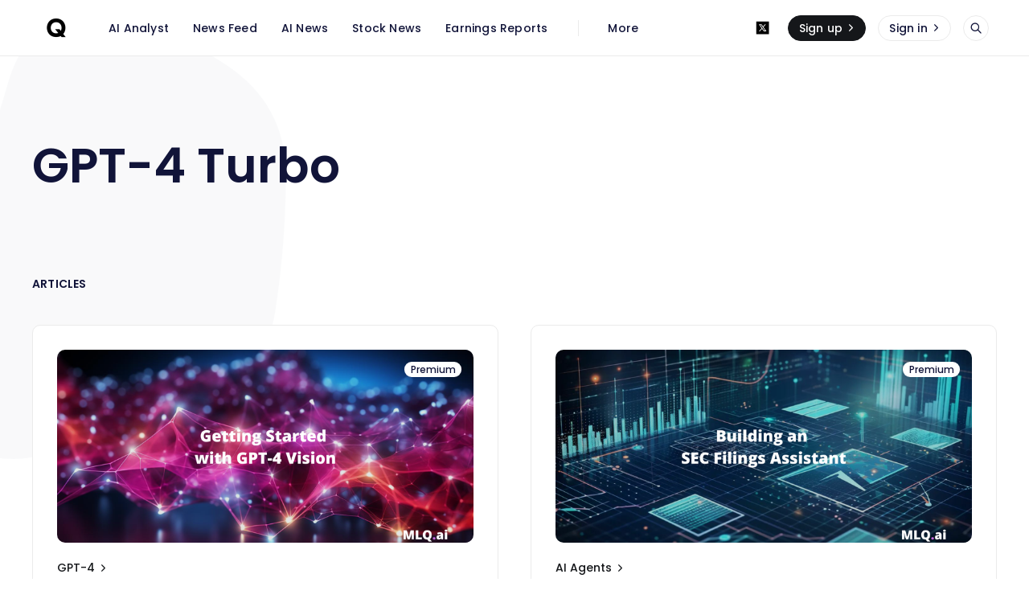

--- FILE ---
content_type: text/html; charset=utf-8
request_url: https://blog.mlq.ai/tag/gpt-4-turbo/
body_size: 11889
content:
<!DOCTYPE html>
<html lang="en">

<head>
  <meta charset="utf-8" />
  <meta http-equiv="X-UA-Compatible" content="IE=edge" />

  <title>GPT-4 Turbo - MLQ.ai</title>
  <meta name="HandheldFriendly" content="True" />
  <meta name="viewport" content="width=device-width, initial-scale=1.0" />

  <link rel="preload" href="https://blog.mlq.ai/assets/css/app.css?v=493fe6092e" as="style" />
  <link rel="preload" href="https://blog.mlq.ai/assets/css/app.min.css?v=493fe6092e" as="style" />
  <link rel="preload" href="https://blog.mlq.ai/assets/js/manifest.js?v=493fe6092e" as="script" />
  <link rel="preload" href="https://blog.mlq.ai/assets/js/vendor.js?v=493fe6092e" as="script" />
  <link rel="preload" href="https://blog.mlq.ai/assets/js/app.js?v=493fe6092e" as="script" />
  <link rel="preload" href="https://blog.mlq.ai/assets/dist/app.min.js?v=493fe6092e" as="script">

    <link rel="preload" href="https://blog.mlq.ai/assets/css/taxonomy.css?v=493fe6092e" as="style" />


  <link
    rel="stylesheet"
    type="text/css"
    href="https://blog.mlq.ai/assets/css/app.css?v=493fe6092e"
    media="screen"
  />
  <link
    rel="stylesheet"
    type="text/css"
    href="https://blog.mlq.ai/assets/css/app.min.css?v=493fe6092e"
    media="screen"
  />

  <style>
  :root {
    --global-max-width: 1320px; /* site max width */
    --global-content-width: 680px; /* post-content-width */
    --global-wide-width: 960px; /* site max width */
    --global-post-hero-content-max-width: 768px;
    --global-radius: 5px; /* default radius */
    --global-gallery-gap: 1em; /* Image gallery distance between images */
    --global-hyphens: none; /* none/auto */
    --global-header-height: 72px;
    --global-theme-notifications: visible; /* visible/hidden */
    --global-progress-bar: visible; /* visible/hidden */
    --global-content-preview-fading: 0%; /* 50%-100% for fading effect */
    --global-hero-img-filter: ;
    --global-scroll-behavior: auto;
  }
</style>

<script>
  let preferredTheme = localStorage.getItem('PREFERRED_COLOR_SCHEME') || ``;
  document.documentElement.setAttribute('data-color-scheme', preferredTheme);
  
  // Global values needed
  const themeGlobal = {
    currentPage: parseInt('1'),
    nextPage: parseInt(''),
    nextPageLink: '',
    maxPages: parseInt('1'), 
    lastPage: `1` === `1` ? true : false,
    postsPerPage: parseInt('50'),
    totalPosts: parseInt('6'), 
    scrollPos: 0,
    imageLightbox: `` === `true` ? true : false
  }

  // Calculate contrast & HSL value;
  function getBrandColorInfo(hexcolor) {
    // get contrast
    if (hexcolor.slice(0, 1) === '#') { hexcolor = hexcolor.slice(1); }
    if (hexcolor.length === 3) { hexcolor = hexcolor.split('').map(function (hex) { return hex + hex;}).join(''); }
    let r = parseInt(hexcolor.substr(0,2),16), g = parseInt(hexcolor.substr(2,2),16), b = parseInt(hexcolor.substr(4,2),16);
    let yiq = ((r * 299) + (g * 587) + (b * 114)) / 1000;
    const colorContrast = (yiq >= 128) ? '#000' : '#fff';

    //get HSL
    r /= 255, g /= 255, b /= 255;
    const max = Math.max(r, g, b), min = Math.min(r, g, b);
    let h, s, l = (max + min)  /  2;  
    if ( max == min ) { h = s = 0; } else {
      let d = max - min;
      s = l > 0.5 ? d / (2 - max - min) : d / (max + min);
      switch(max){
        case r: h = (g - b) / d + (g < b ? 6 : 0); break;
        case g: h = (b - r) / d + 2; break;
        case b: h = (r - g) / d + 4; break;
      }
      h /= 6;
    }
    const colorHSL = [Math.round(h * 360), Math.round(s * 100), Math.round(l * 100)];

    // return
    return { colorContrast, colorHSL }
  };

  const brandColor = getBrandColorInfo("#15171A");
  let style = document.createElement('style');
  style.innerHTML = `:root { 
    --color-brand-contrast: ${brandColor.colorContrast}; 
    --color-brand-h: ${brandColor.colorHSL[0]};
    --color-brand-s: ${brandColor.colorHSL[1]}%;
    --color-brand-l: ${brandColor.colorHSL[2]}%;
    --color-brand-hsl: ${brandColor.colorHSL[0]} ${brandColor.colorHSL[1]}% ${brandColor.colorHSL[2]}%;
  }`
  document.getElementsByTagName('head')[0].appendChild(style);
</script>

    <script async defer src="https://blog.mlq.ai/assets/dist/app.min.js?v=493fe6092e"></script>

    <link
    rel="stylesheet"
    type="text/css"
    href="https://blog.mlq.ai/assets/css/taxonomy.css?v=493fe6092e"
    media="screen"
  />


  <link rel="icon" href="https://blog.mlq.ai/content/images/size/w256h256/2023/01/Q--1-.png" type="image/png">
    <link rel="canonical" href="https://blog.mlq.ai/tag/gpt-4-turbo/">
    <meta name="referrer" content="no-referrer-when-downgrade">
    
    <meta property="og:site_name" content="MLQ.ai">
    <meta property="og:type" content="website">
    <meta property="og:title" content="GPT-4 Turbo - MLQ.ai">
    <meta property="og:description" content="We&#x27;re a group of machine learning engineers, quantitative analysts, and quantum computing enthusiasts.">
    <meta property="og:url" content="https://blog.mlq.ai/tag/gpt-4-turbo/">
    <meta property="og:image" content="https://blog.mlq.ai/content/images/size/w1200/2021/07/machine-learning-finance.jpg">
    <meta name="twitter:card" content="summary_large_image">
    <meta name="twitter:title" content="GPT-4 Turbo - MLQ.ai">
    <meta name="twitter:description" content="We&#x27;re a group of machine learning engineers, quantitative analysts, and quantum computing enthusiasts.">
    <meta name="twitter:url" content="https://blog.mlq.ai/tag/gpt-4-turbo/">
    <meta name="twitter:image" content="https://blog.mlq.ai/content/images/size/w1200/2021/07/machine-learning-finance.jpg">
    <meta name="twitter:site" content="@mlqai">
    <meta property="og:image:width" content="1200">
    <meta property="og:image:height" content="675">
    
    <script type="application/ld+json">
{
    "@context": "https://schema.org",
    "@type": "Series",
    "publisher": {
        "@type": "Organization",
        "name": "MLQ.ai",
        "url": "https://blog.mlq.ai/",
        "logo": {
            "@type": "ImageObject",
            "url": "https://blog.mlq.ai/content/images/2023/11/Q--1-.png",
            "width": 60,
            "height": 60
        }
    },
    "url": "https://blog.mlq.ai/tag/gpt-4-turbo/",
    "name": "GPT-4 Turbo",
    "mainEntityOfPage": "https://blog.mlq.ai/tag/gpt-4-turbo/"
}
    </script>

    <meta name="generator" content="Ghost 6.13">
    <link rel="alternate" type="application/rss+xml" title="MLQ.ai" href="https://blog.mlq.ai/rss/">
    <script defer src="https://cdn.jsdelivr.net/ghost/portal@~2.56/umd/portal.min.js" data-i18n="true" data-ghost="https://blog.mlq.ai/" data-key="3a2b459173a70a883e59b1188c" data-api="https://mlq.ghost.io/ghost/api/content/" data-locale="en" crossorigin="anonymous"></script><style id="gh-members-styles">.gh-post-upgrade-cta-content,
.gh-post-upgrade-cta {
    display: flex;
    flex-direction: column;
    align-items: center;
    font-family: -apple-system, BlinkMacSystemFont, 'Segoe UI', Roboto, Oxygen, Ubuntu, Cantarell, 'Open Sans', 'Helvetica Neue', sans-serif;
    text-align: center;
    width: 100%;
    color: #ffffff;
    font-size: 16px;
}

.gh-post-upgrade-cta-content {
    border-radius: 8px;
    padding: 40px 4vw;
}

.gh-post-upgrade-cta h2 {
    color: #ffffff;
    font-size: 28px;
    letter-spacing: -0.2px;
    margin: 0;
    padding: 0;
}

.gh-post-upgrade-cta p {
    margin: 20px 0 0;
    padding: 0;
}

.gh-post-upgrade-cta small {
    font-size: 16px;
    letter-spacing: -0.2px;
}

.gh-post-upgrade-cta a {
    color: #ffffff;
    cursor: pointer;
    font-weight: 500;
    box-shadow: none;
    text-decoration: underline;
}

.gh-post-upgrade-cta a:hover {
    color: #ffffff;
    opacity: 0.8;
    box-shadow: none;
    text-decoration: underline;
}

.gh-post-upgrade-cta a.gh-btn {
    display: block;
    background: #ffffff;
    text-decoration: none;
    margin: 28px 0 0;
    padding: 8px 18px;
    border-radius: 4px;
    font-size: 16px;
    font-weight: 600;
}

.gh-post-upgrade-cta a.gh-btn:hover {
    opacity: 0.92;
}</style><script async src="https://js.stripe.com/v3/"></script>
    <script defer src="https://cdn.jsdelivr.net/ghost/sodo-search@~1.8/umd/sodo-search.min.js" data-key="3a2b459173a70a883e59b1188c" data-styles="https://cdn.jsdelivr.net/ghost/sodo-search@~1.8/umd/main.css" data-sodo-search="https://mlq.ghost.io/" data-locale="en" crossorigin="anonymous"></script>
    
    <link href="https://blog.mlq.ai/webmentions/receive/" rel="webmention">
    <script defer src="/public/cards.min.js?v=493fe6092e"></script>
    <link rel="stylesheet" type="text/css" href="/public/cards.min.css?v=493fe6092e">
    <script defer src="/public/member-attribution.min.js?v=493fe6092e"></script>
    <script defer src="/public/ghost-stats.min.js?v=493fe6092e" data-stringify-payload="false" data-datasource="analytics_events" data-storage="localStorage" data-host="https://blog.mlq.ai/.ghost/analytics/api/v1/page_hit"  tb_site_uuid="d14e4696-e64a-4ab3-8ef2-2a1ecc663829" tb_post_uuid="undefined" tb_post_type="null" tb_member_uuid="undefined" tb_member_status="undefined"></script><style>:root {--ghost-accent-color: #15171A;}</style>
    <!-- <script defer data-domain="mlq.ai" src="https://plausible.io/js/script.js"></script>
 -->
<!-- <script async src="https://pagead2.googlesyndication.com/pagead/js/adsbygoogle.js?client=ca-pub-1536586520204370"
     crossorigin="anonymous"></script>
 -->
<!-- Google tag (gtag.js) -->
<!-- <script async src="https://www.googletagmanager.com/gtag/js?id=G-VL5F0QG8FG"></script>
<script>
  window.dataLayer = window.dataLayer || [];
  function gtag(){dataLayer.push(arguments);}
  gtag('js', new Date());

  gtag('config', 'G-VL5F0QG8FG');
</script>
 -->

<script async src="https://plausible.io/js/pa-zc03gRz-BQXdc196cF0P3.js"></script>
<script>
  window.plausible=window.plausible||function(){(plausible.q=plausible.q||[]).push(arguments)},plausible.init=plausible.init||function(i){plausible.o=i||{}};
  plausible.init()
</script>
<!-- Facebook Pixel Code -->
<script>
  !function(f,b,e,v,n,t,s)
  {if(f.fbq)return;n=f.fbq=function(){n.callMethod?
  n.callMethod.apply(n,arguments):n.queue.push(arguments)};
  if(!f._fbq)f._fbq=n;n.push=n;n.loaded=!0;n.version='2.0';
  n.queue=[];t=b.createElement(e);t.async=!0;
  t.src=v;s=b.getElementsByTagName(e)[0];
  s.parentNode.insertBefore(t,s)}(window, document,'script',
  'https://connect.facebook.net/en_US/fbevents.js');
  fbq('init', '325281691356464');
  fbq('track', 'PageView');
</script>
<noscript><img height="1" width="1" style="display:none"
  src="https://www.facebook.com/tr?id=325281691356464&ev=PageView&noscript=1"
/></noscript>
<!-- End Facebook Pixel Code -->
<script async data-uid="332e7340e3" src="https://mlq.ck.page/332e7340e3/index.js"></script>

<meta name="facebook-domain-verification" content="a1bfuggiqymapkj02ia7ztcrsy8hrf" />

<!-- Twitter universal website tag code -->
<script>
!function(e,t,n,s,u,a){e.twq||(s=e.twq=function(){s.exe?s.exe.apply(s,arguments):s.queue.push(arguments);
},s.version='1.1',s.queue=[],u=t.createElement(n),u.async=!0,u.src='//static.ads-twitter.com/uwt.js',
a=t.getElementsByTagName(n)[0],a.parentNode.insertBefore(u,a))}(window,document,'script');
// Insert Twitter Pixel ID and Standard Event data below
twq('init','o66qh');
twq('track','PageView');
</script>
<!-- End Twitter universal website tag code -->

<style>
	@media only screen and (min-width: 48rem) {
		.f-title {
			/* Allow longer titles, you can change this value as you prefer */
			max-width: 720px;
		}

		.f-memberships-container {
			justify-content: center;
		}
	}

	@media only screen and (min-width: 64rem) {
		.f-membership {
			/* (Optional) To make the tier boxes bigger, you can set the width you prefer */
			width: calc(40% - 2.5rem);
		}
	}
</style>
<style>
.subscription-box {
    max-width: 100%;
    display: flex;
    flex-direction: column;
    align-items: center;
    justify-content: center;
    padding: 2em;
    position: relative;
    border-radius: 5px;
    background-color: transparent;
    overflow: hidden;
  }

  .subscription-box::after {
    background-color: var(--color-accent);
    opacity: 0.2;
    content: "";
    position: absolute;
    width: 100%;
    height: 100%;
    top: 0;
    left: 0;
    z-index: -1;
  }

  .subscription-form {
    display: flex;
    flex-direction: column;
    width: 100%;
    max-width: 30rem;
    --color-danger: #fc365e;
    --color-success: #48c774;
  }

  .subscription-form-title {
    margin-top: 0;
    font-size: 1.6rem;
  }

  .subscription-form-description {
    text-align: left;
    margin-bottom: 2em;
    margin-top: 0;
  }

  .subscription-form input, .subscription-form button {
    padding: 10px;
    border-radius: 5px;
    box-shadow: none;
    border: 1px solid #cecece;
  }

  .subscription-form input {
    background-color: transparent;
  }

  .subscription-form button {
    text-align: center;
    text-transform: uppercase;
    background-color: var(--color-accent);
    color: #e6e6e6;
  }

  .subscription-form .success-message, .subscription-form .error-message {
    display: none;
  }

  .subscription-form.success .success-message, .subscription-form.error .error-message {
    display: flex;
    margin-top: 10px;
    font-weight: 500;
  }

  .subscription-form.success .success-message {
    color: var(--color-success);
  }

  .subscription-form.error .error-message {
    color: var(--color-danger);
  }

  .label-description {
    font-weight: 500;
    margin-left: 50px;
    white-space: nowrap;
  }

  .subscribe-box {
    background-color: #fff;
    display: flex;
    padding: 0.5em;
    border-radius: 5px;
  }

  .subscribe-box input {
    border: none;
    box-shadow: none;
    flex: 2;
    margin: 0;
    padding: 0 1em;
    outline: none;
    font-size: 15px;
  }

  .subscribe-box button {
    flex: 1;
    font-size: .8rem;
    padding: 1em;
    font-weight: 700;
  }

  .switch {
    position: relative;
    display: flex;
    width: 45px;
    height: 25px;
    margin-bottom: 1em;
    margin-right: 1em;
  }

  .switch input {
    opacity: 0;
    width: 0;
    height: 0;
  }

  .slider {
    position: absolute;
    cursor: pointer;
    top: 0;
    left: 0;
    right: 0;
    bottom: 0;
    background-color: #ccc;
    -webkit-transition: .4s;
    transition: .4s;
  }

  .slider:before {
    position: absolute;
    content: "";
    height: 20px;
    width: 20px;
    left: 2px;
    bottom: 2.5px;
    background-color: white;
    -webkit-transition: .4s;
    transition: .4s;
  }

  input:checked + .slider {
    background-color: var(--color-accent);
  }

  input:focus + .slider {
    box-shadow: 0 0 1px #2196F3;
  }

  input:checked + .slider:before {
    -webkit-transform: translateX(20px);
    -ms-transform: translateX(20px);
    transform: translateX(20px);
  }

  .slider.round {
    border-radius: 34px;
  }

  .slider.round:before {
    border-radius: 50%;
  }
 </style>


  <script id="newsletter-template" type="text/template">
    <!-- Intro Card for Today's Newsletter Summary -->
    <section style="border-radius: 15px; padding: 20px; margin-bottom: 40px; font-family: 'Arial', sans-serif; background-color: #f9f9f9; box-shadow: 0 4px 12px rgba(0, 0, 0, 0.1);">
        <!-- Section Title -->
        <h2 style="padding: 15px 20px; border-radius: 15px 15px 0 0; font-size: 26px; color: #333;">In Today’s Newsletter</h2>
        <!-- Intro Placeholder -->
        <p id="newsletter-intro" style="font-size: 18px; color: #555; line-height: 1.8;"></p>
    </section>

    <!-- News Section with Grey Background -->
    <section style="border-radius: 15px; padding: 20px; margin-bottom: 40px; font-family: 'Arial', sans-serif; background-color: #f1f1f1; box-shadow: 0 4px 12px rgba(0, 0, 0, 0.1);">
        <!-- Section Title -->
        <h2 style="padding: 15px 20px; font-size: 26px; color: #333;">Today's AI News</h2>
        <!-- News Summary Placeholder -->
        <h4 style="font-size: 20px; color: #333; margin-bottom: 15px;">News Summary</h4>
        <ul id="news-list" style="list-style-type: disc; padding-left: 20px; line-height: 1.8; margin: 0; font-size: 18px; color: #555;"></ul>

        <!-- News Deep Dive with Optional Images -->
        <h4 style="font-size: 20px; color: #333; margin: 25px 0 15px;">In-Depth News</h4>
        <div id="news-deep-dive" style="display: flex; flex-direction: column; gap: 20px;"></div>
    </section>

    <!-- Startup Funding Section with Grey Background -->
    <section style="border-radius: 15px; padding: 20px; background-color: #f1f1f1; font-family: 'Arial', sans-serif; box-shadow: 0 4px 12px rgba(0, 0, 0, 0.1);">
        <!-- Section Title -->
        <h2 style="padding: 15px 20px; font-size: 26px; color: #333;">Startup Funding Highlights</h2>
        <!-- Funding Summary Placeholder -->
        <h4 style="font-size: 20px; color: #333; margin-bottom: 15px;">Funding Summary</h4>
        <ul id="funding-list" style="list-style-type: disc; padding-left: 20px; line-height: 1.8; margin: 0; font-size: 18px; color: #555;"></ul>

        <!-- Funding Deep Dive with Optional Images -->
        <h4 style="font-size: 20px; color: #333; margin: 25px 0 15px;">In-Depth Funding Analysis</h4>
        <div id="funding-deep-dive" style="display: flex; flex-direction: column; gap: 20px;"></div>
    </section>
</script>
<!-- <script src="https://app.tinyadz.com/scripts/ads.js?siteId=6831e10c81da95ab793f8da8" type="module" async></script>
 -->
<!-- <script src="https://app.tinyadz.com/libs/widget.js" type="module"></script>
<script src="https://app.tinyadz.com/libs/manager.js" type="module"></script>
<iframe
  width="100%" height="100" frameborder="0"
  class="ta-widget"
  data-min-height="100"
  id="6832fb5381da95ab794ee7f3-1142"
  src="https://app.tinyadz.com/widgets/6832fb5381da95ab794ee7f3?seed=1142&previewMode=false&showInPopup=false&theme=light">
</iframe> -->

  <style>
    :root {
      --accent-color: var(--ghost-accent-color);
    }
  </style>


  <style>
    /* These font-faces are here to make fonts work if the Ghost instance is installed in a subdirectory */

    /* Poppins regular */
    @font-face {
      font-family: 'Poppins';
      font-style: normal;
      font-weight: 400;
      font-display: swap;
      src: local('Poppins Regular'), local('Poppins-Regular'),
      url("https://blog.mlq.ai/assets/fonts/poppins/poppins-regular.woff2?v=493fe6092e") format('woff2'),
      url("https://blog.mlq.ai/assets/fonts/poppins/poppins-regular.woff?v=493fe6092e") format('woff');
    }

    /* Poppins italic */
    @font-face {
      font-family: 'Poppins';
      font-style: italic;
      font-weight: 400;
      font-display: swap;
      src: local('Poppins Italic'), local('Poppins-Italic'),
      url("https://blog.mlq.ai/assets/fonts/poppins/poppins-italic.woff2?v=493fe6092e") format('woff2'),
      url("https://blog.mlq.ai/assets/fonts/poppins/poppins-italic.woff?v=493fe6092e") format('woff');
    }

    /* Poppins 500 */
    @font-face {
      font-family: 'Poppins';
      font-style: normal;
      font-weight: 500;
      font-display: swap;
      src: local('Poppins Medium'), local('Poppins-Medium'),
      url("https://blog.mlq.ai/assets/fonts/poppins/poppins-500.woff2?v=493fe6092e") format('woff2'),
      url("https://blog.mlq.ai/assets/fonts/poppins/poppins-500.woff?v=493fe6092e") format('woff');
    }

    /* Poppins 600 */
    @font-face {
      font-family: 'Poppins';
      font-style: normal;
      font-weight: 600;
      font-display: swap;
      src: local('Poppins SemiBold'), local('Poppins-SemiBold'),
      url("https://blog.mlq.ai/assets/fonts/poppins/poppins-600.woff2?v=493fe6092e") format('woff2'),
      url("https://blog.mlq.ai/assets/fonts/poppins/poppins-600.woff?v=493fe6092e") format('woff');
    }

    /* Firma iconfont */
    @font-face {
      font-family: 'firma';
      font-weight: normal;
      font-style: normal;
      font-display: swap;
      src: url("https://blog.mlq.ai/assets/fonts/firma/firma.eot?v=493fe6092e");
      src: url("https://blog.mlq.ai/assets/fonts/firma/firma.eot?v=493fe6092e") format('embedded-opentype'), url("https://blog.mlq.ai/assets/fonts/firma/firma.woff2?v=493fe6092e") format('woff2'),
      url("https://blog.mlq.ai/assets/fonts/firma/firma.woff?v=493fe6092e") format('woff'),
      url("https://blog.mlq.ai/assets/fonts/firma/firma.ttf?v=493fe6092e") format('truetype'),
      url("https://blog.mlq.ai/assets/fonts/firma/firma.svg?v=493fe6092e") format('svg');
    }
  </style>


  
</head>

<body class="tag-template tag-gpt-4-turbo">
  



<div class="f-main-container">
  
<header class="f-header js-header">
  
<div class="f-mobile-top-bar" x-data="mobileMenu()">
  
<a
  href="https://mlq.ai"
  class="f-logo in-mobile-top-bar "
  title="MLQ.ai"
>
    <img
      src="https://blog.mlq.ai/content/images/2023/11/Q--1-.png"
      alt=""
      class=""
    >
</a>

  <button
    class="f-menu-button no-appearance content-centered"
    aria-label="Open menu"
    @click.stop="openMenu"
  >
    <span class="icon-menu" aria-hidden="true"></span>
  </button>
  <div
    class="f-mobile-menu"
    :class="{ 'opened': isMenuOpen() }"
    @click.away="closeMenu"
  >
    <div class="f-mobile-menu__container">
      <button
        class="f-mobile-menu__close no-appearance content-centered"
        aria-label="Close menu"
        @click="closeMenu"
      >
        <span class="icon-close" aria-hidden="true"></span>
      </button>
      <div class="f-mobile-menu__main">
          <div class="f-mobile-menu__nav-section">
            <span class="f-mobile-menu__nav-title">
              Main links
            </span>
            <nav role="navigation" aria-label="Main links">
              <ul class="f-mobile-menu__navigation-list">
                
    <li>
      <a
        href="https://mlq.ai/chat/"
        class="nav-ai-analyst"
      >
        <span>AI Analyst</span>
      </a>
    </li>
    <li>
      <a
        href="https://mlq.ai/news/"
        class="nav-news-feed"
      >
        <span>News Feed</span>
      </a>
    </li>
    <li>
      <a
        href="https://mlq.ai/news/ai/"
        class="nav-ai-news"
      >
        <span>AI News</span>
      </a>
    </li>
    <li>
      <a
        href="https://mlq.ai/news/stocks/"
        class="nav-stock-news"
      >
        <span>Stock News</span>
      </a>
    </li>
    <li>
      <a
        href="https://mlq.ai/stocks/earnings-reports/"
        class="nav-earnings-reports"
      >
        <span>Earnings Reports</span>
      </a>
    </li>

              </ul>
            </nav>
          </div>
          <hr class="f-mobile-menu__nav-divider">
          <div class="f-mobile-menu__nav-section">
            <span class="f-mobile-menu__nav-title">
              Secondary links
            </span>
            <nav role="navigation" aria-label="Secondary links">
              <ul class="f-mobile-menu__navigation-list">
                
    <li class="nav-contact">
      <a href="https://blog.mlq.ai/contact/">
        <span>Contact</span>
      </a>
    </li>
    <li class="nav-disclaimer">
      <a href="https://blog.mlq.ai/disclaimer/">
        <span>Disclaimer</span>
      </a>
    </li>
    <li class="nav-terms-of-service">
      <a href="https://blog.mlq.ai/terms-of-service/">
        <span>Terms of Service</span>
      </a>
    </li>
    <li class="nav-privacy-policy">
      <a href="https://blog.mlq.ai/privacy-policy/">
        <span>Privacy Policy</span>
      </a>
    </li>

              </ul>
            </nav>
          </div>
            <hr class="f-mobile-menu__nav-divider">
            <div class="f-mobile-menu__nav-section">
              <nav
                role="navigation"
                aria-label="Social links"
                class="horizontal-centered-items"
              >
                
  <a href="https://x.com/mlqai" class="f-icon-button content-centered simple social "aria-label="X">
      <span class="icon-x" aria-hidden="true"></span>
  </a>

<!--<a href="https://blog.mlq.ai/rss" class="rss gh-social-icon-link" aria-label="RSS"><i class="icon icon-rss icon--sm">
  
</i></a> -->









              </nav>
            </div>
       
      </div>
      <div class="f-mobile-menu__footer">
        <div class="f-mobile-menu__footer-inner">
          <div class="f-mobile-menu__footer-side">
                <a
                  href="https://blog.mlq.ai/membership"
                  class="f-button primary in-mobile-menu"
                >
                  Sign up
                  <span
                    class="icon-chevron-right"
                    aria-hidden="true"
                  ></span>
                </a>
                <a
                  href="https://blog.mlq.ai/signin"
                  class="f-button in-mobile-menu"
                >
                  Sign in
                  <span
                    class="icon-chevron-right"
                    aria-hidden="true"
                  ></span>
                </a>
          </div>
          <div class="f-mobile-menu__footer-side">
            
  <div class="f-mobile-menu__search enabled">
    <button
      class="f-icon-button content-centered"
      aria-label="Open search"
      data-ghost-search
    >
      <span class="icon-search" aria-hidden="true"></span>
    </button>
  </div>
          </div>
        </div>
      </div>
    </div>
  </div>
</div>

<script>
  window.mobileMenu = () => {
    return {
      showMenu: false,
      showAccountMenu: false,
      openMenu() { this.showMenu = true },
      closeMenu() { this.showMenu = false },
      isMenuOpen() { return this.showMenu === true },
      openAccountMenu() { this.showAccountMenu = true },
      closeAccountMenu() { this.showAccountMenu = false },
      isAccountMenuOpen() { return this.showAccountMenu === true }
    }
  }
</script>
  
<div
  class="f-desktop-top-bar"
  x-data="desktopMenu()"
  x-ref="desktop_menu"
  x-init="initScrollFeature('')"
>
  <div class="f-desktop-top-bar__wrapper">
    
<a
  href="https://mlq.ai"
  class="f-logo in-desktop-top-bar "
  title="MLQ.ai"
>
    <img
      src="https://blog.mlq.ai/content/images/2023/11/Q--1-.png"
      alt=""
      class=""
    >
</a>

    <div
      class="f-desktop-top-bar__middle-wrapper"
      :class="{ 'title-displayed': isPostTitleVisible() }"
    >
      <div
        class="f-desktop-top-bar__middle top-bar-menu"
        :class="{ 'hidden': isPostTitleVisible() }"
      >
          <span class="f-desktop-top-bar__mask left" aria-hidden="true"></span>
          <div class="f-desktop-top-bar__nav-wrapper">
            <nav
              role="navigation"
              class="f-desktop-navigation"
              aria-label="Main links"
            >
              <ul class="f-desktop-navigation__list main">
                
    <li>
      <a
        href="https://mlq.ai/chat/"
        class="nav-ai-analyst"
      >
        <span>AI Analyst</span>
      </a>
    </li>
    <li>
      <a
        href="https://mlq.ai/news/"
        class="nav-news-feed"
      >
        <span>News Feed</span>
      </a>
    </li>
    <li>
      <a
        href="https://mlq.ai/news/ai/"
        class="nav-ai-news"
      >
        <span>AI News</span>
      </a>
    </li>
    <li>
      <a
        href="https://mlq.ai/news/stocks/"
        class="nav-stock-news"
      >
        <span>Stock News</span>
      </a>
    </li>
    <li>
      <a
        href="https://mlq.ai/stocks/earnings-reports/"
        class="nav-earnings-reports"
      >
        <span>Earnings Reports</span>
      </a>
    </li>

              </ul>
            </nav>
          </div>
          <span class="f-desktop-top-bar__mask right" aria-hidden="true"></span>
          <nav
            class="f-desktop-navigation__list more"
            role="navigation"
            aria-label="Secondary links"
          >
            <div class="submenu">
              <a href="#" aria-haspopup="true" onclick="return false;">
                <span>More</span>
              </a>
              <ul class="f-submenu secondary">
                
    <li class="nav-contact">
      <a href="https://blog.mlq.ai/contact/">
        <span>Contact</span>
      </a>
    </li>
    <li class="nav-disclaimer">
      <a href="https://blog.mlq.ai/disclaimer/">
        <span>Disclaimer</span>
      </a>
    </li>
    <li class="nav-terms-of-service">
      <a href="https://blog.mlq.ai/terms-of-service/">
        <span>Terms of Service</span>
      </a>
    </li>
    <li class="nav-privacy-policy">
      <a href="https://blog.mlq.ai/privacy-policy/">
        <span>Privacy Policy</span>
      </a>
    </li>

                
              </ul>
            </div>
          </nav>
      </div>
    </div>
    <div class="f-desktop-top-bar__actions">
        <nav
          role="navigation"
          aria-label="Social links"
          class="horizontal-centered-items"
        >
          
  <a href="https://x.com/mlqai" class="f-icon-button content-centered simple social "aria-label="X">
      <span class="icon-x" aria-hidden="true"></span>
  </a>

<!--<a href="https://blog.mlq.ai/rss" class="rss gh-social-icon-link" aria-label="RSS"><i class="icon icon-rss icon--sm">
  
</i></a> -->









        </nav>
          <nav
            role="navigation"
            aria-label="Members menu"
            class="horizontal-centered-items"
          >
            <a
              href="https://blog.mlq.ai/membership"
              class="f-button primary in-desktop-top-bar"
            >
              Sign up
              <span class="icon-chevron-right" aria-hidden="true"></span>
            </a>
            <a
              href="https://blog.mlq.ai/signin"
              class="f-button in-desktop-top-bar"
            >
              Sign in
              <span class="icon-chevron-right" aria-hidden="true"></span>
            </a>
          </nav>
      
  <div class="f-desktop-top-bar-search enabled">
    <button
      class="f-icon-button content-centered"
      aria-label="Open search"
      data-ghost-search
    >
      <span class="icon-search" aria-hidden="true"></span>
    </button>
  </div>
    </div>
  </div>
</div>

<script>
  window.desktopMenu = () => {
    return {
      showPostTitle: false,
      menuHeight: 0,
      lastScrollTop: 0,
      ticking: false,
      postTitle: null,
      threshold: 5,
      minAbsoluteScroll: 0,
      lastDirectionChangePosition: 0,
      isPostTitleVisible() { return this.showPostTitle === true },
      initScrollFeature(isPost) {
        if (isPost && !this.isMobile()) {
          this.menuHeight = this.$refs.desktop_menu.offsetHeight
          this.postTitle = document.querySelector('.js-article-title')
          window.addEventListener(
            'scroll',
            this.handleScroll.bind(this),
            { passive: true }
          )
        }
      },
      handleScroll() {
        this.requestTick()
      },
      requestTick() {
        if (!this.ticking) {
          requestAnimationFrame(this.update.bind(this))
        }
        this.ticking = true
      },
      update() {
        const pos = window.pageYOffset
        const trigger = this.postTitle.getBoundingClientRect().top + pos
        const triggerOffset = this.postTitle.offsetHeight

        if (this.lastScrollTop >= trigger + triggerOffset) {
          if (this.scrolledUp(pos)) {
            if (this.minAbsoluteScroll >= this.threshold) {
              this.showPostTitle = false
            }
          } else {
            if (this.minAbsoluteScroll >= this.threshold) {
              this.showPostTitle = true
            }
          }
        } else {
          this.showPostTitle = false
        }

        this.lastScrollTop = window.pageYOffset
        this.ticking = false
      },
      scrolledUp(currentScrollPosition) {
        let up = false

        if (currentScrollPosition < this.lastScrollTop) {
          up = true
        }

        this.minAbsoluteScroll = Math.abs(
          currentScrollPosition - this.lastScrollTop
        )

        return up
      },
      isMobile() {
        return /Android|webOS|iPhone|iPad|iPod|BlackBerry|IEMobile|Opera Mini/i.test(navigator.userAgent)
      }
    }
  }
</script>
</header>

  <div
    class="f-standard-container has-newsletter"
  >
    <main class="f-standard-wrapper" role="main">
        
<section
  class="f-collection-section no-image has-loop"
>
  <header
    class="f-collection-header no-image"
  >
    <h1 class="f-title no-margin">
      GPT-4 Turbo
    </h1>
  </header>
</section>
      <span class="f-articles-eyebrow">Articles</span>
      <div class="f-posts-container">
            
<article
  class="f-post-card post tag-gpt-4 tag-gpt-4-turbo tag-mlq-academy tag-data-analysis tag-streamlit tag-openai tag-large-language-models tag-generative-ai tag-llm-apps tag-academy tag-llms-for-finance tag-gpt-programming post-access-paid  "
>
    <a
      href="/gpt-4-vision-data-analysis/"
      class="f-post-card__image"
      aria-hidden="true"
      tabindex="-1"
    >
      <img
        data-src="/content/images/size/w750/2023/12/Getting-Started-with-GPT-4-Vision.png"
        alt=""
        class="lazy"
        width="335"
        height="200"
      >
      <span class="f-access-tag in-post-card-image paid">
        Premium
      </span>
    </a>
  <div class="f-post-card__body">
    <div class="f-post-card__body__top">
      <div class="f-post-card__header">
          <a href="https://blog.mlq.ai/tag/gpt-4/" class="f-post-card__tag">
            GPT-4
            <span class="icon-chevron-right" aria-hidden="true"></span>
          </a>
      </div>
      <a href="/gpt-4-vision-data-analysis/" class="f-post-card__title">
        <h2>Getting Started with GPT-4 Vision for Data Analysis</h2>
      </a>
        <p class="f-post-card__excerpt">In this guide, we look at how to get started with GPT-4 Vision for data analysis.</p>
    </div>
    <div class="f-post-card__body__bottom">
      <div class="f-post-card__metas">
        <div class="f-post-card__author">
          
  <a
    href="https://blog.mlq.ai/author/peter/"
    class="f-avatar in-post-card "
    aria-label="Peter Foy&#x27;s profile&#x27;"
    aria-haspopup="false"
  >
      <img
        data-src="/content/images/size/w50/2020/11/0.jpg"
        alt=""
        class="lazy"
        width="32"
        height="32"
      >
  </a>
          <span>
            By 
            <a href="https://blog.mlq.ai/author/peter/">Peter Foy</a>
          </span>
        </div>
        <span class="f-post-card__metas-divider">&bull;</span>
        <span class="f-post-card__date">
          2 years ago
        </span>
      </div>
    </div>
  </div>
</article>
            
<article
  class="f-post-card post tag-ai-agents tag-quantitative-finance tag-large-language-models tag-generative-ai tag-machine-learning tag-stocks tag-mlq-academy tag-gpt-4-turbo tag-gpt-4 tag-llms-for-finance tag-academy post-access-paid  "
>
    <a
      href="/sec-filings-ai-assistant/"
      class="f-post-card__image"
      aria-hidden="true"
      tabindex="-1"
    >
      <img
        data-src="/content/images/size/w750/2023/11/SEC-Filings-AI-Assistant.png"
        alt=""
        class="lazy"
        width="335"
        height="200"
      >
      <span class="f-access-tag in-post-card-image paid">
        Premium
      </span>
    </a>
  <div class="f-post-card__body">
    <div class="f-post-card__body__top">
      <div class="f-post-card__header">
          <a href="https://blog.mlq.ai/tag/ai-agents/" class="f-post-card__tag">
            AI Agents
            <span class="icon-chevron-right" aria-hidden="true"></span>
          </a>
      </div>
      <a href="/sec-filings-ai-assistant/" class="f-post-card__title">
        <h2>Building an SEC Filings Assistant with GPT-4 Turbo</h2>
      </a>
        <p class="f-post-card__excerpt">In this guide, we look at how to build an SEC filings assistant using GPT-4 Turbo and the Assistants API.</p>
    </div>
    <div class="f-post-card__body__bottom">
      <div class="f-post-card__metas">
        <div class="f-post-card__author">
          
  <a
    href="https://blog.mlq.ai/author/peter/"
    class="f-avatar in-post-card "
    aria-label="Peter Foy&#x27;s profile&#x27;"
    aria-haspopup="false"
  >
      <img
        data-src="/content/images/size/w50/2020/11/0.jpg"
        alt=""
        class="lazy"
        width="32"
        height="32"
      >
  </a>
          <span>
            By 
            <a href="https://blog.mlq.ai/author/peter/">Peter Foy</a>
          </span>
        </div>
        <span class="f-post-card__metas-divider">&bull;</span>
        <span class="f-post-card__date">
          2 years ago
        </span>
      </div>
    </div>
  </div>
</article>
            
<article
  class="f-post-card post tag-ai-agents tag-openai tag-gpt-4-turbo tag-large-language-models tag-quantitative-finance tag-machine-learning tag-generative-ai tag-mlq-academy tag-gpt-4 tag-llms-for-finance tag-academy post-access-paid  "
>
    <a
      href="/ai-financial-analyst-assistants-api/"
      class="f-post-card__image"
      aria-hidden="true"
      tabindex="-1"
    >
      <img
        data-src="/content/images/size/w750/2023/11/Building-an-AI-Financial-Analyst-with-the-Assistants-API.png"
        alt=""
        class="lazy"
        width="335"
        height="200"
      >
      <span class="f-access-tag in-post-card-image paid">
        Premium
      </span>
    </a>
  <div class="f-post-card__body">
    <div class="f-post-card__body__top">
      <div class="f-post-card__header">
          <a href="https://blog.mlq.ai/tag/ai-agents/" class="f-post-card__tag">
            AI Agents
            <span class="icon-chevron-right" aria-hidden="true"></span>
          </a>
      </div>
      <a href="/ai-financial-analyst-assistants-api/" class="f-post-card__title">
        <h2>Building an AI Financial Analyst with the Assistants API</h2>
      </a>
        <p class="f-post-card__excerpt">In this guide, we discuss how to build an AI financial analyst using the Assistants API, function calling, and Code Interpreter.</p>
    </div>
    <div class="f-post-card__body__bottom">
      <div class="f-post-card__metas">
        <div class="f-post-card__author">
          
  <a
    href="https://blog.mlq.ai/author/peter/"
    class="f-avatar in-post-card "
    aria-label="Peter Foy&#x27;s profile&#x27;"
    aria-haspopup="false"
  >
      <img
        data-src="/content/images/size/w50/2020/11/0.jpg"
        alt=""
        class="lazy"
        width="32"
        height="32"
      >
  </a>
          <span>
            By 
            <a href="https://blog.mlq.ai/author/peter/">Peter Foy</a>
          </span>
        </div>
        <span class="f-post-card__metas-divider">&bull;</span>
        <span class="f-post-card__date">
          2 years ago
        </span>
      </div>
    </div>
  </div>
</article>
            
<article
  class="f-post-card post tag-mlq-academy tag-ai-agents tag-openai tag-gpt-4-turbo tag-gpt-4 tag-prompt-engineering tag-quantitative-finance tag-large-language-models tag-generative-ai tag-academy tag-llms-for-finance tag-gpt-programming post-access-paid  "
>
    <a
      href="/parallel-function-calling-financial-statements-academy/"
      class="f-post-card__image"
      aria-hidden="true"
      tabindex="-1"
    >
      <img
        data-src="/content/images/size/w750/2023/11/Parallel-Function-Calling.png"
        alt=""
        class="lazy"
        width="335"
        height="200"
      >
      <span class="f-access-tag in-post-card-image paid">
        Premium
      </span>
    </a>
  <div class="f-post-card__body">
    <div class="f-post-card__body__top">
      <div class="f-post-card__header">
          <a href="https://blog.mlq.ai/tag/mlq-academy/" class="f-post-card__tag">
            MLQ Academy
            <span class="icon-chevron-right" aria-hidden="true"></span>
          </a>
      </div>
      <a href="/parallel-function-calling-financial-statements-academy/" class="f-post-card__title">
        <h2>Parallel Function Calling for Financial Statements: Academy</h2>
      </a>
        <p class="f-post-card__excerpt">In this video tutorial, we&#x27;ll walk through how to get started with OpenAI&#x27;s new parallel function calling capability for analyzing financial statements.</p>
    </div>
    <div class="f-post-card__body__bottom">
      <div class="f-post-card__metas">
        <div class="f-post-card__author">
          
  <a
    href="https://blog.mlq.ai/author/peter/"
    class="f-avatar in-post-card "
    aria-label="Peter Foy&#x27;s profile&#x27;"
    aria-haspopup="false"
  >
      <img
        data-src="/content/images/size/w50/2020/11/0.jpg"
        alt=""
        class="lazy"
        width="32"
        height="32"
      >
  </a>
          <span>
            By 
            <a href="https://blog.mlq.ai/author/peter/">Peter Foy</a>
          </span>
        </div>
        <span class="f-post-card__metas-divider">&bull;</span>
        <span class="f-post-card__date">
          2 years ago
        </span>
      </div>
    </div>
  </div>
</article>
            
<article
  class="f-post-card post tag-ai-agents tag-openai tag-large-language-models tag-generative-ai tag-gpt-4-turbo tag-gpt-4 tag-gpt-3 tag-quantitative-finance tag-academy post-access-public  "
>
    <a
      href="/parallel-function-calling-financial-statements/"
      class="f-post-card__image"
      aria-hidden="true"
      tabindex="-1"
    >
      <img
        data-src="/content/images/size/w750/2023/11/Parallel-Function-Calling-Financial-Statements.png"
        alt=""
        class="lazy"
        width="335"
        height="200"
      >
      <span class="f-access-tag in-post-card-image public">
        public
      </span>
    </a>
  <div class="f-post-card__body">
    <div class="f-post-card__body__top">
      <div class="f-post-card__header">
          <a href="https://blog.mlq.ai/tag/ai-agents/" class="f-post-card__tag">
            AI Agents
            <span class="icon-chevron-right" aria-hidden="true"></span>
          </a>
      </div>
      <a href="/parallel-function-calling-financial-statements/" class="f-post-card__title">
        <h2>Parallel Function Calling for Financial Statements</h2>
      </a>
        <p class="f-post-card__excerpt">In this guide, we&#x27;ll discuss how to use OpenAI&#x27;s parallel function calling to answer investment research questions using financial statements.</p>
    </div>
    <div class="f-post-card__body__bottom">
      <div class="f-post-card__metas">
        <div class="f-post-card__author">
          
  <a
    href="https://blog.mlq.ai/author/peter/"
    class="f-avatar in-post-card "
    aria-label="Peter Foy&#x27;s profile&#x27;"
    aria-haspopup="false"
  >
      <img
        data-src="/content/images/size/w50/2020/11/0.jpg"
        alt=""
        class="lazy"
        width="32"
        height="32"
      >
  </a>
          <span>
            By 
            <a href="https://blog.mlq.ai/author/peter/">Peter Foy</a>
          </span>
        </div>
        <span class="f-post-card__metas-divider">&bull;</span>
        <span class="f-post-card__date">
          2 years ago
        </span>
      </div>
    </div>
  </div>
</article>
            
<article
  class="f-post-card post tag-mlq-academy tag-ai-agents tag-generative-ai tag-large-language-models tag-gpt-4 tag-gpt-4-turbo tag-machine-learning tag-academy tag-gpt-programming post-access-paid  last"
>
    <a
      href="/assistants-api-getting-started-academy/"
      class="f-post-card__image"
      aria-hidden="true"
      tabindex="-1"
    >
      <img
        data-src="/content/images/size/w750/2023/11/OpenAI-Assistants-API.png"
        alt=""
        class="lazy"
        width="335"
        height="200"
      >
      <span class="f-access-tag in-post-card-image paid">
        Premium
      </span>
    </a>
  <div class="f-post-card__body">
    <div class="f-post-card__body__top">
      <div class="f-post-card__header">
          <a href="https://blog.mlq.ai/tag/mlq-academy/" class="f-post-card__tag">
            MLQ Academy
            <span class="icon-chevron-right" aria-hidden="true"></span>
          </a>
      </div>
      <a href="/assistants-api-getting-started-academy/" class="f-post-card__title">
        <h2>Getting Started with the Assistants API: Academy</h2>
      </a>
        <p class="f-post-card__excerpt">In this video tutorial, we&#x27;ll walk through how to get started with OpenAI&#x27;s Assistants API.</p>
    </div>
    <div class="f-post-card__body__bottom">
      <div class="f-post-card__metas">
        <div class="f-post-card__author">
          
  <a
    href="https://blog.mlq.ai/author/peter/"
    class="f-avatar in-post-card "
    aria-label="Peter Foy&#x27;s profile&#x27;"
    aria-haspopup="false"
  >
      <img
        data-src="/content/images/size/w50/2020/11/0.jpg"
        alt=""
        class="lazy"
        width="32"
        height="32"
      >
  </a>
          <span>
            By 
            <a href="https://blog.mlq.ai/author/peter/">Peter Foy</a>
          </span>
        </div>
        <span class="f-post-card__metas-divider">&bull;</span>
        <span class="f-post-card__date">
          2 years ago
        </span>
      </div>
    </div>
  </div>
</article>
      </div>
      
<nav
  class="f-pagination  "
  role="navigation"
  aria-label="Pagination"
>
</nav>

    </main>
    
<div
  class="f-blob-shape alt-version"
  aria-hidden="true"
>
    <svg
      xmlns="http://www.w3.org/2000/svg"
      width="285"
      height="296"
      viewBox="0 0 285 296"
    >
      <defs>
        <filter id="wave-a">
          <feColorMatrix
            in="SourceGraphic"
            values="0 0 0 0 0.258824 0 0 0 0 0.329412 0 0 0 0 0.400000 0 0 0 1.000000 0"
          />
        </filter>
      </defs>
      <g
        fill="none"
        fill-rule="evenodd"
        filter="url(#wave-a)"
        transform="translate(42 -55)"
      >
        <path
          fill-rule="nonzero"
          class="shape-fill"
          d="M277.671549,198.170416 C273.032267,226.970459 255.818092,243.44506 226.029022,247.594219 C196.239953,251.743377 170.113474,262.482376 147.649585,279.811216 C125.185696,297.140055 100.402167,300.557009 73.2989973,290.062079 C46.1958274,279.567148 24.830716,261.750172 9.20366307,236.611151 C-6.42338985,211.472131 -2.15036757,187.797519 22.0227299,165.587316 C46.1958274,143.377114 62.6774848,126.170308 71.467702,113.9669 C80.2579193,101.763492 89.4143956,78.9431193 98.937131,45.5057813 C108.459866,12.0684432 128.359942,-2.9417487 158.637357,0.475205558 C188.914772,3.89215981 217.605064,14.5091248 244.708234,32.3261006 C271.811404,50.1430763 285.240903,75.0380287 284.99673,107.010958 C284.752557,138.983887 282.31083,169.370373 277.671549,198.170416 Z"
          transform="translate(-42 55)"
        />
      </g>
    </svg>
</div>
  </div>
    <section class="f-newsletter" aria-label="Newsletter form">
      <div class="f-newsletter__wrapper">
        
<form
  data-members-form="subscribe"
  id="newsletter-form"
  class="f-auth-form no-image"
>
    <h3 class="f-auth-form__title">
      Subscribe to our newsletter
    </h3>
  <p class="f-auth-form__subtitle">
    Stay updated with MLQ.ai by signing up for our newsletter.
  </p>
  <div
    class="f-auth-form__fieldset no-image"
  >
    <label for="newsletter-input" class="sr-only">
      Your email address
    </label>
    <input
      data-members-email
      id="newsletter-input"
      class="f-auth-form__input no-appearance"
      type="email"
      required
      placeholder="Your email address"
    />
    <button
      id="newsletter-button"
      class="f-button primary medium in-auth-form"
      type="submit"
    >
      Join now
      <span class="icon-chevron-right" aria-hidden="true"></span>
    </button>
  </div>
  <p class="f-auth-form__success">
    🎉 Awesome! Now check your inbox and click the link to confirm your subscription.
  </p>
  <p class="f-auth-form__invalid f-error-message bottom-space">
    Please enter a valid email address
  </p>
  <p class="f-auth-form__error f-error-message bottom-space">
    Oops! There was an error sending the email, please try later
  </p>
</form>
      </div>
    </section>
</div>


  
<footer class="f-footer" x-data="footer()" x-init="checkSocialLinks">
  <div class="f-footer__container">
    <div class="f-footer__divider">
      <svg
        xmlns="http://www.w3.org/2000/svg"
        width="375"
        height="21"
        viewBox="0 0 375 21"
        preserveAspectRatio="none"
        aria-hidden="true"
      >
        <g transform="matrix(1 0 0 -1 0 21)">
          <path
            d="M0,0 L0,9.1577781 C14.934375,13.5497132 32.371875,15.5221272 49.375,14.6971556 C71.3625,13.6347822 91.978125,8.10727471 114,7.27834643 C137.075,6.41578621 160.10625,10.6177997 182.1875,14.2540054 C203.834375,17.8150339 225.40625,19.1761381 247.625,16.8416861 C258.921875,15.6546766 269.453125,13.3123113 280.265625,11.0372098 C309.215625,4.94587281 347.8125,-2.8270609 375,10.3803979 L375,0 L0,0 Z"
            opacity=".199"
            class="shape-fill"
          />
          <path
            d="M0,0 L0,3.01856876 C4.0625,7.04905493 8.6375,10.8561556 14.903125,13.7563491 C31.065625,21.244538 51.5625,21.1929875 70.18125,17.4851693 C79.915625,15.547252 88.959375,12.5076812 98.203125,9.88624227 C110.990625,6.25861378 124.68125,1.10356277 139.0875,0.40285769 C150.41875,-0.141286583 161.24375,2.20139771 169.9,6.42853954 C179.828125,11.2761968 189.375,18.2660641 202.284375,20.36627 C214.921875,22.4263812 227.70625,19.088963 239.5125,15.7305427 C251.31875,12.3721224 263,8.2843579 276.05,7.51110025 C294.715625,6.39417253 311.45,11.8795287 328.83125,14.9267366 C338.26875,16.5801715 347.26875,16.1047612 356.046875,13.494778 C363.05625,11.4155741 371.046875,8.35309191 375,4.09349236 L375,0 L0,0 Z"
            opacity=".297"
            class="shape-fill"
          />
          <path
            d="M0,0 L0,1.11474158 C46.853125,11.6820165 98.153125,14.12138 148.696875,8.42887191 C162.134375,6.91614978 175.01875,4.44510628 188.575,3.18978451 C207.0125,1.48104209 223.725,5.61330793 240.3125,10.1989944 C258.728125,15.2895816 276.875,18.8575467 297.25,17.8200252 C324.290625,16.4340232 351.14375,8.7694324 375,1.02762145 L375,0 L0,0 Z"
            class="shape-fill"
          />
        </g>
      </svg>
    </div>
    <div class="f-footer__wrapper">
      <div class="f-footer__columns-container">
        <div class="f-footer__logo-container">
          <div class="f-footer__logo-bg ">
            
<a
  href="https://mlq.ai"
  class="f-logo in-footer "
  title="MLQ.ai"
>
    <img
      src="https://blog.mlq.ai/content/images/2023/11/Q--1-.png"
      alt=""
      class=""
    >
</a>

          </div>
        </div>
        <div class="f-footer__nav-container">
            <nav
              class="f-footer-navigation"
              role="navigation"
              aria-label="Main links in footer"
            >
              <span class="f-footer-navigation__title">
                Main links
              </span>
              <ul class="f-footer-navigation__list">
                
    <li>
      <a
        href="https://mlq.ai/chat/"
        class="nav-ai-analyst"
      >
        <span>AI Analyst</span>
      </a>
    </li>
    <li>
      <a
        href="https://mlq.ai/news/"
        class="nav-news-feed"
      >
        <span>News Feed</span>
      </a>
    </li>
    <li>
      <a
        href="https://mlq.ai/news/ai/"
        class="nav-ai-news"
      >
        <span>AI News</span>
      </a>
    </li>
    <li>
      <a
        href="https://mlq.ai/news/stocks/"
        class="nav-stock-news"
      >
        <span>Stock News</span>
      </a>
    </li>
    <li>
      <a
        href="https://mlq.ai/stocks/earnings-reports/"
        class="nav-earnings-reports"
      >
        <span>Earnings Reports</span>
      </a>
    </li>

              </ul>
            </nav>
            <nav
              class="f-footer-navigation"
              role="navigation"
              aria-label="Secondary links in footer"
            >
              <span class="f-footer-navigation__title">
                Secondary links
              </span>
              <ul class="f-footer-navigation__list">
                
    <li class="nav-contact">
      <a href="https://blog.mlq.ai/contact/">
        <span>Contact</span>
      </a>
    </li>
    <li class="nav-disclaimer">
      <a href="https://blog.mlq.ai/disclaimer/">
        <span>Disclaimer</span>
      </a>
    </li>
    <li class="nav-terms-of-service">
      <a href="https://blog.mlq.ai/terms-of-service/">
        <span>Terms of Service</span>
      </a>
    </li>
    <li class="nav-privacy-policy">
      <a href="https://blog.mlq.ai/privacy-policy/">
        <span>Privacy Policy</span>
      </a>
    </li>

              </ul>
            </nav>
          <nav
            class="f-footer-navigation"
            role="navigation"
            aria-label="Social links in footer"
            x-ref="social_navigation"
          >
            <span class="f-footer-navigation__title">
              Social links
            </span>
            <ul class="f-footer-navigation__list" x-ref="social_list">
                <li>
                  <a href="https://x.com/mlqai" class="social">
                    <span class="icon-x" aria-hidden="true"></span>
                    Twitter
                  </a>
                </li>
            </ul>
          </nav>
        </div>
      </div>
      <div class="f-footer__copyright-container">
        <p class="f-footer-copyright">
          &copy; MLQ.ai 2026
        </p>
        <p class="f-footer-copyright last">
            Published with <a href="https://ghost.org" target="_blank" rel="noopener">Ghost</a>
        </p>
      </div>
    </div>
  </div>
</footer>

<script>
  window.footer = () => {
    return {
      checkSocialLinks() {
        if (this.$refs.social_list.children.length === 0) {
          this.$refs.social_navigation.remove()
        }
      }
    }
  }
</script>

  <script src="https://blog.mlq.ai/assets/js/manifest.js?v=493fe6092e" defer></script>
  <script src="https://blog.mlq.ai/assets/js/vendor.js?v=493fe6092e" defer></script>
  <script src="https://blog.mlq.ai/assets/js/app.js?v=493fe6092e" defer></script>

  

  <!-- <script async data-uid="6b310b9133" src="https://mlq.ck.page/6b310b9133/index.js"></script>-->

</body>

</html>


--- FILE ---
content_type: text/css; charset=UTF-8
request_url: https://blog.mlq.ai/assets/css/app.css?v=493fe6092e
body_size: 6741
content:
@charset "UTF-8";*,:after,:before{box-sizing:border-box}:after,:before{text-decoration:inherit;vertical-align:inherit}html{-webkit-tap-highlight-color:transparent;-ms-text-size-adjust:100%;-webkit-text-size-adjust:100%;line-height:1.5;-moz-tab-size:2;-o-tab-size:2;tab-size:2;word-break:break-word}body{margin:0}h1{font-size:2em;margin:.67em 0}dl dl,dl ol,dl ul,ol dl,ol ol,ol ul,ul dl,ul ol,ul ul{margin:0}hr{color:inherit;height:0;overflow:visible}main{display:block}nav ol,nav ul{list-style:none;padding:0}nav li:before{clip:rect(0 0 0 0);-webkit-clip-path:inset(100%);clip-path:inset(100%);content:"​";height:.0625rem;overflow:hidden;position:absolute;white-space:nowrap;width:.0625rem}pre{-ms-overflow-style:scrollbar;font-family:monospace,monospace;font-size:1em;overflow:auto}a{background-color:transparent}abbr[title]{text-decoration:underline;-webkit-text-decoration:underline dotted;text-decoration:underline dotted}b,strong{font-weight:bolder}code,kbd,samp{font-family:monospace,monospace;font-size:1em}small{font-size:80%}audio,canvas,iframe,img,svg,video{vertical-align:middle}audio,video{display:inline-block}audio:not([controls]){display:none;height:0}iframe,img{border-style:none}svg:not([fill]){fill:currentColor}svg:not(:root){overflow:hidden}table{border-collapse:collapse;border-color:inherit;text-indent:0}button,input,select{margin:0}button{overflow:visible;text-transform:none}[type=button],[type=reset],[type=submit],button{-webkit-appearance:button}fieldset{border:.0625rem solid #a0a0a0;padding:.35em .75em .625em}input{overflow:visible}legend{color:inherit;display:table;max-width:100%;white-space:normal}progress{display:inline-block;vertical-align:baseline}select{text-transform:none}textarea{margin:0;overflow:auto;resize:vertical;resize:block}[type=checkbox],[type=radio]{padding:0}[type=search]{-webkit-appearance:textfield;outline-offset:-.125rem}::-webkit-inner-spin-button,::-webkit-outer-spin-button{height:auto}::-webkit-input-placeholder{color:inherit;opacity:.54}::-webkit-search-decoration{-webkit-appearance:none}::-webkit-file-upload-button{-webkit-appearance:button;font:inherit}::-moz-focus-inner{border-style:none;padding:0}:-moz-focusring{outline:.0625rem dotted ButtonText}:-moz-ui-invalid{box-shadow:none}details,dialog{display:block}dialog{background-color:#fff;border:solid;color:#000;height:-moz-fit-content;height:-webkit-fit-content;height:fit-content;left:0;margin:auto;padding:1em;position:absolute;right:0;width:-moz-fit-content;width:-webkit-fit-content;width:fit-content}dialog:not([open]){display:none}summary{display:list-item}canvas{display:inline-block}template{display:none}[tabindex],a,area,button,input,label,select,summary,textarea{-ms-touch-action:manipulation}[hidden]{display:none}[aria-busy=true]{cursor:progress}[aria-controls]{cursor:pointer}[aria-disabled=true],[disabled]{cursor:not-allowed}[aria-hidden=false][hidden]{display:initial}[aria-hidden=false][hidden]:not(:focus){clip:rect(0,0,0,0);position:absolute}:root{--font-family:"Poppins",Helvetica,Arial,sans-serif;--font-base:1rem;--mobile-space:1.25rem;--top-bar-height:4.375rem;--standard-wrapper-max-width:75rem;--medium-wrapper-max-width:60rem;--small-wrapper-max-width:45rem;--featured-main-color:#fff;--background-text-color:#aebecf;--focus-color:#90cdf4;--loading-color:#fff;--highlighting-color:#ff0;--button-text-color:#fff;--alt-text-color:#333;--mask-color:#f6f9fc;--accent-color:#471aff;--border-color:#ebeaeb;--background-color:#fff;--background-color-transparent:hsla(0,0%,100%,0);--foreground-color:#111439;--secondary-text-color:#425466;--placeholder-color:#9f9f9f;--text-color:#555;--hero-background-color:#13131e;--footer-text-color:#eaeaea;--blob-shape-color:#d1d8e0;--error-color:#c21919;--mobile-menu-shadow-opacity:0.4;--submenu-shadow-opacity:0.2;--post-card-shadow-opacity:0.24;--display-light-logo:inline-block;--display-dark-logo:none}[theme-mode=dark]{--button-text-color:#10101d;--alt-text-color:#dbd8e3;--mask-color:#10101d;--accent-color:#896bff;--border-color:#323549;--background-color:#1a1a2e;--background-color-transparent:rgba(26,26,46,0);--foreground-color:#efedf6;--secondary-text-color:#dad5f3;--placeholder-color:#9f9f9f;--text-color:#eee;--hero-background-color:#13131e;--footer-text-color:#eaeaea;--blob-shape-color:#dad5f3;--error-color:#c21919;--mobile-menu-shadow-opacity:0.8;--submenu-shadow-opacity:0.35;--post-card-shadow-opacity:0.40;--display-light-logo:none;--display-dark-logo:inline-block}.hide{display:none}.invisible{opacity:0}.sr-only{clip:rect(0 0 0 0);-webkit-clip-path:inset(100%);clip-path:inset(100%);height:.0625rem;left:-625rem;overflow:hidden;position:absolute;white-space:nowrap;width:.0625rem}.content-centered{justify-content:center}.content-centered,.horizontal-centered-items{align-items:center;display:flex}.full-absolute{height:100%;left:0;position:absolute;top:0;width:100%}.f-button,.f-icon-button,.f-theme-toggle__button,.no-appearance{-webkit-appearance:none!important;-moz-appearance:none!important;-o-appearance:none!important;appearance:none!important;background-color:transparent;border:0;outline:0;padding:0}.no-scroll-y{overflow-y:hidden}.pos-relative{position:relative}.pointer{cursor:pointer}.button-loading,.f-button.loading{cursor:default;overflow:hidden;position:relative}.button-loading:hover,.f-button.loading:hover{filter:none}.button-loading:hover span,.f-button.loading:hover span{transform:translateX(0)}.button-loading:after,.button-loading:before,.f-button.loading:after,.f-button.loading:before{-webkit-animation:sk-bounce 2s ease-in-out infinite;animation:sk-bounce 2s ease-in-out infinite;background-color:var(--loading-color);border-radius:50%;content:"";height:1.5625rem;left:50%;opacity:.3;position:absolute;top:50%;transform:translate(-50%,-50%);width:1.5625rem}@-webkit-keyframes sk-bounce{0%,to{transform:translate(-50%,-50%) scale(.25)}50%{transform:translate(-50%,-50%) scale(1.5)}}@keyframes sk-bounce{0%,to{transform:translate(-50%,-50%) scale(.25)}50%{transform:translate(-50%,-50%) scale(1.5)}}.button-loading:after,.f-button.loading:after{-webkit-animation-delay:-1s;animation-delay:-1s}html{height:-webkit-fill-available}@media only screen and (min-width:48rem){html{height:auto}}body{-webkit-font-smoothing:antialiased;-moz-osx-font-smoothing:grayscale;background-color:var(--background-color);display:flex;flex-direction:column;font-family:var(--font-family);font-size:var(--font-base);min-height:100vh;min-height:-webkit-fill-available;overflow-x:hidden;padding-top:var(--top-bar-height);width:100%}@media only screen and (min-width:48rem){body{min-height:100vh}}[x-cloak]{display:none!important}.f-main-container{display:flex;flex-direction:column;flex-grow:1}p{line-height:1.5;margin:0}a{color:inherit;text-decoration:none}fieldset{border:0;margin:0;padding:0;position:relative}img.lazy{opacity:0}img:not(.initial){transition:opacity 1s}img.error,img.initial,img.loaded{opacity:1!important}img:not([src]){visibility:hidden}.lightense-target{transition:transform var(--lightense-duration) var(--lightense-timing-func)!important}.lightense-backdrop{background-color:var(--background-color)!important}[class*=" icon-"],[class^=icon-]{speak:none;-webkit-font-smoothing:antialiased;-moz-osx-font-smoothing:grayscale;display:inline-block;font:normal normal normal 1rem/1 firma;text-transform:none}.icon-sun:before{content:"\ea2a"}.icon-moon:before{content:"\ea29"}.icon-device-desktop:before{content:"\ea28"}.icon-chevron-down:before{content:"\ea27"}.icon-circle-check:before{content:"\ea26"}.icon-search:before{content:"\ea02"}.icon-chevron-right:before{content:"\ea03"}.icon-arrow-left:before{content:"\ea04"}.icon-arrow-right:before{content:"\ea05"}.icon-menu:before{content:"\ea06"}.icon-close:before{content:"\ea07"}.icon-lock:before{content:"\ea08"}.icon-link:before{content:"\ea09"}.icon-mail:before{content:"\ea0a"}.icon-home:before{content:"\ea0b"}.icon-vimeo{color:#1ab7ea}.icon-vimeo:before{content:"\ea0c"}.icon-vk{color:#45668e}.icon-vk:before{content:"\ea0d"}.icon-wechat{color:#7bb32e}.icon-wechat:before{content:"\ea0e"}.icon-whatsapp{color:#25d366}.icon-whatsapp:before{content:"\ea0f"}.icon-youtube{color:red}.icon-youtube:before{content:"\ea10"}.icon-x{color:#1da1f2}.icon-x:before{content:url("data:image/svg+xml,%3Csvg xmlns='http://www.w3.org/2000/svg' x='0px' y='0px' width='22' height='22' viewBox='0 0 25 25'%3E%3Cpath d='M10.053,7.988l5.631,8.024h-1.497L8.566,7.988H10.053z M21,21H3V3h18V21z M17.538,17l-4.186-5.99L16.774,7h-1.311l-2.704,3.16L10.552,7H6.702l3.941,5.633L6.906,17h1.333l3.001-3.516L13.698,17H17.538z'%3E%3C/path%3E%3C/svg%3E")}.icon-tumblr{color:#35465c}.icon-tumblr:before{content:"\ea12"}.icon-twitch{color:#6441a5}.icon-twitch:before{content:"\ea13"}.icon-telegram{color:#08c}.icon-telegram:before{content:"\ea14"}.icon-spotify{color:#1db954}.icon-spotify:before{content:"\ea15"}.icon-snapchat{color:#fffc00}.icon-snapchat:before{content:"\ea16"}.icon-skype{color:#00aff0}.icon-skype:before{content:"\ea17"}.icon-slack{color:#e01563}.icon-slack:before{content:"\ea18"}.icon-rss{color:#e9a820}.icon-rss:before{content:"\ea19"}.icon-reddit{color:#ff4500}.icon-reddit:before{content:"\ea1a"}.icon-behance{color:#1769ff}.icon-behance:before{content:"\ea1b"}.icon-dribbble{color:#ea4c89}.icon-dribbble:before{content:"\ea1c"}.icon-instagram{color:#833ab4}.icon-instagram:before{content:"\ea1d"}.icon-discord{color:#7289da}.icon-discord:before{content:"\ea1e"}.icon-facebook{color:#3b5998}.icon-facebook:before{content:"\ea1f"}.icon-github{color:#333}.icon-github:before{content:"\ea20"}.icon-messenger{color:#0084ff}.icon-messenger:before{content:"\ea21"}.icon-angellist{color:#000}.icon-angellist:before{content:"\ea22"}.icon-xing{color:#cfdc00}.icon-xing:before{content:"\ea23"}.icon-linkedin{color:#0077b5}.icon-linkedin:before{content:"\ea24"}.icon-medium{color:#00ab6c}.icon-medium:before{content:"\ea25"}.f-header{height:var(--top-bar-height);left:0;position:fixed;right:0;top:0;z-index:5}.f-mobile-top-bar{align-items:center;background-color:var(--background-color);border-bottom:.0625rem solid var(--border-color);display:flex;height:100%;justify-content:space-between;padding:0 var(--mobile-space) 0 .9375rem}@media only screen and (min-width:48rem){.f-mobile-top-bar{display:none!important}}.f-mobile-menu{background-color:var(--background-color);border:.0625rem solid var(--border-color);border-radius:.625rem;height:86vh;max-height:42.5rem;max-width:26.25rem;opacity:0;position:absolute;right:.9375rem;top:.9375rem;transform:scale(.9);transform-origin:right top;transition:all .25s ease;visibility:hidden;width:calc(100% - 1.875rem);will-change:transform,opacity,visibility,width;z-index:2}@media only screen and (min-width:48rem){.f-mobile-menu{max-height:70vh;width:26.25rem}}.f-mobile-menu.opened{opacity:1;transform:scale(1);visibility:visible}.f-mobile-menu:before{border-radius:.625rem;bottom:0;-o-box-shadow:0 .625rem 2.5rem rgba(0,0,0,var(--mobile-menu-shadow-opacity)),0 0 0 transparent;box-shadow:0 .625rem 2.5rem rgba(0,0,0,var(--mobile-menu-shadow-opacity)),0 0 0 transparent;content:"";left:.625rem;position:absolute;right:.625rem;top:3.125rem;z-index:-1}.f-mobile-menu__container{background-color:var(--background-color);border-radius:.625rem;display:flex;flex-direction:column;height:100%;justify-content:space-between;position:relative;width:100%;z-index:1}.f-mobile-menu__main{-webkit-overflow-scrolling:touch;flex:1;overflow-y:auto;padding-top:1.5625rem;position:relative}.f-mobile-menu__close{background-color:var(--background-color);border-radius:.9375rem;cursor:pointer;height:1.875rem;position:absolute;right:.3125rem;top:.625rem;transition:all .1s ease;width:2.9375rem;z-index:2}.f-mobile-menu__close:focus{-o-box-shadow:0 0 0 .1875rem var(--focus-color),0 0 0 transparent;box-shadow:0 0 0 .1875rem var(--focus-color),0 0 0 transparent;outline:0}.f-mobile-menu__close span{color:var(--secondary-text-color);font-size:1.125rem}.f-mobile-menu__nav-section{padding:1.5625rem 1.25rem .625rem}.f-mobile-menu__nav-divider{background-color:var(--border-color);border:0;height:.0625rem;width:100%}.f-mobile-menu__nav-title{color:var(--secondary-text-color);display:block;font-size:.75rem;font-weight:600;letter-spacing:.0125rem;margin-bottom:1.25rem;text-transform:uppercase}.f-mobile-menu__navigation-list{display:flex;flex-wrap:wrap;margin:0;padding:0}.f-mobile-menu__navigation-list li{display:block;margin-bottom:.9375rem;padding-right:1.25rem;width:50%}.f-mobile-menu__navigation-list li>a{border-radius:.3125rem;color:var(--foreground-color);display:inline-block;font-size:.8125rem;font-weight:600;line-height:1.5;padding:.3125rem;transition:all .1s ease}.f-mobile-menu__navigation-list li>a:focus{-o-box-shadow:0 0 0 .1875rem var(--focus-color),0 0 0 transparent;box-shadow:0 0 0 .1875rem var(--focus-color),0 0 0 transparent;outline:0}.f-mobile-menu__theme-toggle-container{padding:0 .3125rem}.f-mobile-menu__footer{flex-shrink:0;padding:.625rem}.f-mobile-menu__footer-inner{background-color:var(--mask-color);border-radius:.3125rem .3125rem .625rem .625rem;height:4.375rem;justify-content:space-between;padding:0 .9375rem}.f-mobile-menu__footer-inner,.f-mobile-menu__footer-side{align-items:center;display:flex}.f-mobile-menu__account,.f-mobile-menu__search{perspective:62.5rem;position:relative}.f-mobile-menu__search{display:none}.f-mobile-menu__search.enabled{display:block}.rtl .f-mobile-menu{left:.9375rem;right:auto}.rtl .f-mobile-menu__close{left:.3125rem;right:auto}.rtl .f-mobile-menu__navigation-list li{padding-left:1.25rem;padding-right:0}.f-desktop-top-bar{display:none}@media only screen and (min-width:48rem){.f-desktop-top-bar{background-color:var(--background-color);border-bottom:.0625rem solid var(--border-color);display:block;height:100%;padding:0 3.125rem}}.f-desktop-top-bar__wrapper{align-items:center;display:flex;height:100%;justify-content:space-between;margin:0 auto;max-width:100rem}.f-desktop-top-bar__middle-wrapper{height:100%;min-width:.0625rem;position:relative;width:100%}.f-desktop-top-bar__middle-wrapper.title-displayed{overflow:hidden}.f-desktop-top-bar__middle{align-items:center;display:flex;height:100%;transition:transform .3s ease-out;width:100%}.f-desktop-top-bar__middle.top-bar-menu{position:relative;z-index:2}.f-desktop-top-bar__middle.top-bar-menu.hidden{transform:translateY(-100%);visibility:hidden}.f-desktop-top-bar__middle.article-title{height:100%;left:0;overflow:hidden;position:absolute;top:0;width:100%;z-index:1}.f-desktop-top-bar__middle.article-title.visible .f-desktop-top-bar__article-title-wrapper{transform:translateY(0)}.f-desktop-top-bar__article-title-wrapper{align-items:center;display:flex;height:100%;padding:0 2.8125rem;transform:translateY(100%);transition:transform .3s ease-out;width:100%}.f-desktop-top-bar__article-title{-webkit-line-clamp:1;-webkit-box-orient:vertical;color:var(--secondary-text-color);display:block;font-size:1rem;font-weight:500;line-height:1.3;max-height:1.3rem;max-width:100%;overflow:hidden;text-overflow:ellipsis;white-space:nowrap}.f-desktop-top-bar__nav-wrapper{height:2.75rem;margin-left:-.9375rem;overflow-y:hidden}.f-desktop-top-bar__mask{display:block;flex-shrink:0;height:calc(100% - .125rem);pointer-events:none;position:relative;width:1.875rem;z-index:2}.f-desktop-top-bar__mask.left{background:linear-gradient(to right,var(--background-color) 0,var(--background-color) 75%,var(--background-color-transparent) 100%)}.f-desktop-top-bar__mask.right{background:linear-gradient(to right,var(--background-color-transparent) 0,var(--background-color) 25%,var(--background-color) 100%);transform:translateX(-.9375rem)}.f-desktop-top-bar__actions{align-items:center;display:flex;flex-shrink:0;justify-content:flex-end;position:relative;z-index:2}.f-desktop-top-bar__account{padding:.625rem 0;perspective:62.5rem;position:relative}.f-desktop-top-bar__account:hover .f-submenu{opacity:1;transform:rotateX(0);visibility:visible}.f-desktop-top-bar__account:focus-within .f-submenu{opacity:1;transform:rotateX(0);visibility:visible}.f-desktop-top-bar-search{display:none;margin-left:.9375rem;perspective:62.5rem;position:relative}.f-desktop-top-bar-search.enabled{display:block}.rtl .f-desktop-top-bar__nav-wrapper{margin-left:0;margin-right:-.9375rem}.rtl .f-desktop-top-bar__mask.left{transform:rotate(180deg)}.rtl .f-desktop-top-bar__mask.right{transform:rotate(180deg) translateX(-.9375rem)}.rtl .f-desktop-top-bar-search{margin-left:0;margin-right:.9375rem}.f-logo{border-radius:1.5625rem;display:inline-block;padding:.3125rem;transition:box-shadow .1s ease}.f-logo:focus{-o-box-shadow:0 0 0 .1875rem var(--focus-color),0 0 0 transparent;box-shadow:0 0 0 .1875rem var(--focus-color),0 0 0 transparent;outline:0}.f-logo.in-mobile-top-bar.no-logo{max-width:calc(100% - 4.375rem)}.f-logo.in-desktop-top-bar{flex-shrink:0;z-index:3}.f-logo.in-footer{padding:.3125rem .625rem}.f-logo.in-footer span{color:var(--background-color)}.f-logo img{height:1.875rem;width:auto}.f-logo img.f-logo__image-light{display:var(--display-light-logo)}.f-logo img.f-logo__image-dark{display:var(--display-dark-logo)}.f-logo span{-webkit-line-clamp:1;-webkit-box-orient:vertical;color:var(--foreground-color);display:block;font-size:1.375rem;font-weight:600;line-height:1.3;max-height:1.7875rem;max-width:100%;overflow:hidden;text-overflow:ellipsis;white-space:nowrap}.f-menu-button{border:.0625rem solid var(--border-color)!important;border-radius:.9375rem;cursor:pointer;height:1.875rem;transition:all .1s ease;width:2.9375rem}.f-menu-button:focus{-o-box-shadow:0 0 0 .1875rem var(--focus-color),0 0 0 transparent;box-shadow:0 0 0 .1875rem var(--focus-color),0 0 0 transparent}.f-menu-button:hover{filter:brightness(90%) saturate(110%)}.f-menu-button span{color:var(--foreground-color);font-size:1.25rem}.f-desktop-navigation{align-items:center;display:flex;margin-bottom:-5rem;min-width:.0625rem;overflow-x:auto;overflow-y:hidden;padding-bottom:5rem;position:relative}.f-desktop-navigation__list{align-items:center;display:flex;margin:0;padding:0;position:relative;white-space:nowrap}.f-desktop-navigation__list.main{padding:.3125rem .9375rem}.f-desktop-navigation__list.more{z-index:3}.f-desktop-navigation__list.more:before{background-color:var(--border-color);content:"";height:1.25rem;left:-1.375rem;position:absolute;top:50%;transform:translateY(-50%);width:.0625rem}.f-desktop-navigation__list li,.f-desktop-navigation__list>div{list-style-type:none;position:relative}.f-desktop-navigation__list li.submenu,.f-desktop-navigation__list>div.submenu{perspective:62.5rem}.f-desktop-navigation__list li.submenu:hover .f-submenu,.f-desktop-navigation__list>div.submenu:hover .f-submenu{opacity:1;transform:rotateX(0);visibility:visible}.f-desktop-navigation__list li.submenu:focus-within .f-submenu,.f-desktop-navigation__list>div.submenu:focus-within .f-submenu{opacity:1;transform:rotateX(0);visibility:visible}.f-desktop-navigation__list li>a,.f-desktop-navigation__list>div>a{border-radius:.3125rem;color:var(--foreground-color);cursor:pointer;display:block;font-size:.875rem;font-weight:500;letter-spacing:.0125rem;line-height:1;padding:.625rem .9375rem;transition:all .1s ease}.f-desktop-navigation__list li>a.nav-current>span,.f-desktop-navigation__list li>a:hover>span,.f-desktop-navigation__list>div>a.nav-current>span,.f-desktop-navigation__list>div>a:hover>span{color:var(--accent-color)}.f-desktop-navigation__list li>a:focus,.f-desktop-navigation__list>div>a:focus{-o-box-shadow:0 0 0 .1875rem var(--focus-color),0 0 0 transparent;box-shadow:0 0 0 .1875rem var(--focus-color),0 0 0 transparent;outline:0}.f-desktop-navigation__list li>a>span,.f-desktop-navigation__list>div>a>span{transition:color .1s ease}.rtl .f-desktop-navigation__list.more:before{left:auto;right:-1.375rem}.f-submenu{background-color:var(--background-color);border:.0625rem solid var(--border-color);border-radius:.625rem;left:0;margin:0;min-width:15rem;opacity:0;padding:.9375rem 0 0;position:absolute;top:100%;transform:rotateX(15deg);transform-origin:50% 3.125rem;transition:all .25s ease;visibility:hidden;will-change:transform,opacity,visibility}@media only screen and (min-width:48rem){.f-submenu{transform:rotateX(-15deg);transform-origin:50% -3.125rem}.f-submenu.secondary{left:auto;right:0}}@media only screen and (min-width:80rem){.f-submenu.secondary{left:0;right:auto}}.f-submenu.account{bottom:calc(100% + .625rem);top:auto}@media only screen and (min-width:48rem){.f-submenu.account{bottom:auto;left:auto;right:0;top:100%}}.f-submenu.opened{opacity:1;transform:rotateX(0);visibility:visible}.f-submenu:before{border-radius:.625rem;bottom:0;-o-box-shadow:0 1.375rem 1.25rem rgba(0,0,0,var(--submenu-shadow-opacity)),0 0 0 transparent;box-shadow:0 1.375rem 1.25rem rgba(0,0,0,var(--submenu-shadow-opacity)),0 0 0 transparent;content:"";left:0;position:absolute;right:0;top:.9375rem;z-index:-1}.f-submenu li{display:block}.f-submenu li>a{border-radius:0;color:var(--foreground-color);display:block;font-size:.875rem;font-weight:500;letter-spacing:.0125rem;line-height:1;padding:.9375rem 1.25rem;transition:all .1s ease;white-space:nowrap}.f-submenu li>a.nav-current>span,.f-submenu li>a:hover>span{color:var(--accent-color)}.f-submenu li>a:focus{-o-box-shadow:0 0 0 .1875rem var(--focus-color),0 0 0 transparent;box-shadow:0 0 0 .1875rem var(--focus-color),0 0 0 transparent;outline:0}.f-submenu li>a>span{transition:color .1s ease}.f-submenu li.theme-toggle-container{border-top:1px solid var(--border-color)}.rtl .f-submenu{left:auto;right:0}@media only screen and (min-width:48rem){.rtl .f-submenu.secondary{left:0;right:auto}}@media only screen and (min-width:80rem){.rtl .f-submenu.secondary{left:auto;right:0}}@media only screen and (min-width:48rem){.rtl .f-submenu.account{left:0;right:auto}}.f-search{background-color:var(--background-color);border:.0625rem solid var(--border-color);border-radius:.625rem;bottom:calc(100% + .625rem);max-width:24.875rem;opacity:0;padding:1.25rem;position:absolute;right:-.9375rem;transform:rotateX(15deg);transform-origin:50% 3.125rem;transition:all .25s ease;visibility:hidden;width:calc(100vw - 3.125rem);will-change:transform,opacity,visibility}@media only screen and (min-width:48rem){.f-search{bottom:auto;max-width:24.375rem;right:0;top:calc(100% + .625rem);transform:rotateX(-15deg);transform-origin:50% -3.125rem;width:24.375rem}}.f-search.opened{opacity:1;transform:rotateX(0);visibility:visible}.f-search:before{border-radius:.625rem;bottom:0;-o-box-shadow:0 1.375rem 1.25rem rgba(0,0,0,var(--submenu-shadow-opacity)),0 0 0 transparent;box-shadow:0 1.375rem 1.25rem rgba(0,0,0,var(--submenu-shadow-opacity)),0 0 0 transparent;content:"";left:0;position:absolute;right:0;top:.9375rem;z-index:-1}.f-search__form{margin-bottom:.625rem;width:100%}.f-search__input{background-color:var(--background-color)!important;border:.0625rem solid var(--border-color)!important;border-radius:1.5625rem;color:var(--alt-text-color);font-family:var(--font-family);font-size:1rem;padding:.8125rem .9375rem!important;transition:all .1s ease;width:100%}.f-search__input:focus{-o-box-shadow:0 0 0 .1875rem var(--focus-color),0 0 0 transparent;box-shadow:0 0 0 .1875rem var(--focus-color),0 0 0 transparent;outline:0}.f-search__hint{color:var(--text-color);font-size:.75rem;white-space:nowrap}@media only screen and (min-width:48rem){.f-search__hint{font-size:.8125rem}}.rtl .f-search{left:-.9375rem;right:auto}@media only screen and (min-width:48rem){.rtl .f-search{left:0;right:auto}}.f-theme-toggle{align-items:center;display:flex;padding:.9375rem .625rem}.f-theme-toggle__button{align-items:center;border-radius:.3125rem;color:var(--text-color);cursor:pointer;display:flex;padding:.3125rem .625rem;transition:all .1s ease}.f-theme-toggle__button.active{color:var(--accent-color)}.f-theme-toggle__button:focus{-o-box-shadow:0 0 0 .1875rem var(--focus-color),0 0 0 transparent;box-shadow:0 0 0 .1875rem var(--focus-color),0 0 0 transparent;outline:0}.f-theme-toggle__button__icon{color:inherit;display:inline-block;font-size:1rem;margin-right:.5rem}.f-theme-toggle__button__label{color:inherit;font-family:var(--font-family);font-size:.8125rem;font-weight:500}.rtl .f-theme-toggle__button__icon{margin-left:.5rem;margin-right:0}.f-button{align-items:center;border:.0625rem solid var(--border-color);border-radius:1rem;color:var(--foreground-color);cursor:pointer;display:inline-flex;font-family:var(--font-family);font-size:.875rem;font-weight:500;justify-content:center;letter-spacing:.0125rem;line-height:1.3;min-width:4.1875rem;padding:.375rem .625rem .375rem .8125rem;text-decoration:none!important;transition:all .2s ease}.f-button:focus{-o-box-shadow:0 0 0 .1875rem var(--focus-color),0 0 0 transparent;box-shadow:0 0 0 .1875rem var(--focus-color),0 0 0 transparent;outline:0}.f-button:hover:not([disabled]){color:var(--foreground-color);filter:brightness(90%) saturate(110%)}.f-button:hover:not([disabled]) [class*=" icon-"],.f-button:hover:not([disabled]) [class^=icon-]{transform:translateX(.1875rem)}.f-button:disabled{cursor:default;opacity:.7}.f-button.primary{background-color:var(--accent-color);border-color:var(--accent-color);color:var(--button-text-color)}.f-button.primary:hover:not([disabled]){color:var(--button-text-color);filter:brightness(110%) saturate(110%)}.f-button.medium{border-radius:1.5625rem;padding:.625rem 1.25rem}.f-button.large{border-radius:1.875rem;font-size:.9375rem;padding:.875rem 1.5rem}.f-button.in-desktop-top-bar{margin-left:.9375rem}.f-button.in-mobile-menu{margin-right:.9375rem}@media only screen and (min-width:80rem){.f-button.in-auth-form{border-radius:0 1.5625rem 1.5625rem 0;flex-shrink:0;height:3.125rem}}.f-button [class*=" icon-"],.f-button [class^=icon-]{color:inherit;display:inline-block;font-size:.9375rem;margin-left:.1875rem;transition:transform .1s ease}.rtl .f-button.in-desktop-top-bar{margin-left:0;margin-right:.9375rem}.rtl .f-button.mobile-menu{margin-left:.9375rem;margin-right:0}@media only screen and (min-width:80rem){.rtl .f-button.in-auth-form{border-radius:1.5625rem 0 0 1.5625rem}}.rtl .f-button:hover:not([disabled]) [class*=" icon-"],.rtl .f-button:hover:not([disabled]) [class^=icon-]{transform:rotate(180deg) translateX(.1875rem)}.rtl .f-button [class*=" icon-"],.rtl .f-button [class^=icon-]{margin-left:0;margin-right:.1875rem;transform:rotate(180deg)}.f-icon-button{border:.0625rem solid var(--border-color);border-radius:50%;color:var(--foreground-color);cursor:pointer;height:2rem;transition:all .1s ease;width:2rem}.f-icon-button:focus{-o-box-shadow:0 0 0 .1875rem var(--focus-color),0 0 0 transparent;box-shadow:0 0 0 .1875rem var(--focus-color),0 0 0 transparent;outline:0}.f-icon-button:hover:not([disabled]){filter:brightness(90%) saturate(110%)}.f-icon-button:disabled{cursor:default;opacity:.7}.f-icon-button.simple{border-color:transparent}.f-icon-button.social span{font-size:1.125rem}.f-icon-button.in-desktop-top-bar{margin-left:.9375rem}.f-icon-button.in-mobile-menu{margin-right:.9375rem}.f-icon-button span{color:inherit;font-size:1rem}.rtl .f-icon-button.in-desktop-top-bar{margin-left:0;margin-right:.9375rem}.rtl .f-icon-button.in-mobile-menu{margin-left:.9375rem;margin-right:0}.f-avatar{align-items:center;background-color:var(--border-color);border:.0625rem solid var(--border-color);border-radius:50%;cursor:pointer;display:flex;height:2rem;justify-content:center;transition:all .1s ease;width:2rem}.f-avatar:focus{-o-box-shadow:0 0 0 .1875rem var(--focus-color),0 0 0 transparent;box-shadow:0 0 0 .1875rem var(--focus-color),0 0 0 transparent;outline:0}.f-avatar.no-image img{height:65%;width:65%}.f-avatar.no-action{cursor:default}.f-avatar.in-desktop-top-bar{margin-left:.9375rem}.f-avatar.in-post-card{flex-shrink:0}.f-avatar.in-collection-header{height:7.8125rem;margin-bottom:1.5625rem;width:7.8125rem}@media only screen and (min-width:64rem){.f-avatar.in-collection-header{height:9.375rem;margin-bottom:2.1875rem;width:9.375rem}}.f-avatar.in-article-header{height:2.5rem;width:2.5rem}.f-avatar img{border-radius:50%;display:block;height:100%;-o-object-fit:cover;object-fit:cover;width:100%}.rtl .f-avatar.in-desktop-top-bar{margin-left:0;margin-right:.9375rem}.f-standard-container{padding-bottom:6.25rem;padding-top:3.125rem;position:relative}@media only screen and (min-width:48rem){.f-standard-container{padding-bottom:9.375rem;padding-top:6.25rem}}.f-standard-container.in-home{padding-top:0}@media only screen and (min-width:48rem){.f-standard-container.in-collection{padding-bottom:4.375rem}.f-standard-container.in-membership{padding-bottom:6.875rem}}.f-standard-container.has-newsletter{padding-bottom:4.6875rem}@media only screen and (min-width:48rem){.f-standard-container.has-newsletter{padding-bottom:6.25rem}}.f-standard-wrapper{margin:0 auto;max-width:var(--standard-wrapper-max-width);padding:0 var(--mobile-space);position:relative;width:100%;z-index:2}@media only screen and (min-width:48rem){.f-standard-wrapper{padding-left:3.75rem;padding-right:3.75rem}}@media only screen and (min-width:80rem){.f-standard-wrapper{padding-left:0;padding-right:0}}.f-standard-wrapper.in-post{z-index:auto}.f-blob-shape{height:18.5rem;opacity:.05;overflow:hidden;pointer-events:none;position:absolute;right:0;top:0;width:17.0625rem;z-index:-1}@media only screen and (min-width:48rem){.f-blob-shape{height:25.3125rem;width:23.375rem}}@media only screen and (min-width:64rem){.f-blob-shape{height:32.125rem;width:29.625rem}}.f-blob-shape.alt-version{height:18.5rem;left:0;right:auto;width:17.8125rem}@media only screen and (min-width:48rem){.f-blob-shape.alt-version{height:24.25rem;width:33.1875rem}}@media only screen and (min-width:64rem){.f-blob-shape.alt-version{height:34.4375rem;width:33.1875rem}}.f-blob-shape.alt-version svg{left:-4.9375rem;right:auto;top:-3.125rem}@media only screen and (min-width:48rem){.f-blob-shape.alt-version svg{left:-10.9375rem}}.f-blob-shape svg{display:block;height:100%;line-height:0;overflow:hidden;position:absolute;right:-4.6875rem;top:-2.125rem;width:100%}@media only screen and (min-width:48rem){.f-blob-shape svg{right:-6.312rem;top:-2.75rem}}@media only screen and (min-width:80rem){.f-blob-shape svg{right:-8.312rem;top:-3.75rem}}.f-blob-shape svg .shape-fill{fill:var(--blob-shape-color)}.rtl .f-blob-shape{left:0;right:auto}.rtl .f-blob-shape.alt-version{left:auto;right:0}.rtl .f-blob-shape.alt-version svg{left:auto;right:-4.9375rem}@media only screen and (min-width:48rem){.rtl .f-blob-shape.alt-version svg{right:-10.6875rem}}.rtl .f-blob-shape svg{left:-4.6875rem;right:auto;transform:rotateY(180deg)}@media only screen and (min-width:48rem){.rtl .f-blob-shape svg{left:-10.312rem;right:auto}}@media only screen and (min-width:80rem){.rtl .f-blob-shape svg{left:-8.312rem;right:auto}}.f-access-tag{background-color:var(--background-color);border-radius:.9375rem;color:var(--foreground-color);display:inline-block;font-size:.75rem;font-weight:500;line-height:1.3;padding:.125rem .4688rem}.f-access-tag.public{display:none!important}.f-access-tag.border{border:.0625rem solid var(--border-color)}.f-access-tag.in-latest-post-image{position:absolute;right:1.25rem;top:1.25rem;z-index:2}@media only screen and (min-width:64rem){.f-access-tag.in-latest-post-image{right:2.5rem;top:2.5rem}}.f-access-tag.in-post-card-image{position:absolute;right:.9375rem;top:.9375rem;z-index:2}.f-access-tag.in-nav-article{position:absolute;right:1.5625rem;top:1.5625rem}.f-access-tag.in-related-article{pointer-events:none;position:absolute;right:1.25rem;top:1.25rem;z-index:2}.f-access-tag.in-recent-article{margin-bottom:.625rem}.f-access-tag.in-search-result{margin-bottom:.9375rem}.rtl .f-access-tag.in-latest-post-image{left:1.25rem;right:auto}@media only screen and (min-width:64rem){.rtl .f-access-tag.in-latest-post-image{left:2.5rem;right:auto}}.rtl .f-access-tag.in-post-card-image{left:.9375rem;right:auto}.rtl .f-access-tag.in-nav-article{left:1.5625rem;right:auto}.rtl .f-access-tag.in-related-article{left:1.25rem;right:auto}.f-error-message{color:var(--error-color);display:block;font-size:.75rem;font-weight:500;line-height:1.5;padding-top:.625rem}@media only screen and (min-width:48rem){.f-error-message{font-size:.8125rem}}.f-error-message.bottom-space{margin-bottom:1.25rem}.f-footer{flex-shrink:0;padding-top:1.3125rem;position:relative;z-index:2}@media only screen and (min-width:48rem){.f-footer{padding-top:2.0625rem}}@media only screen and (min-width:80rem){.f-footer{padding-top:3.125rem}}.f-footer__divider{height:1.3125rem;left:0;line-height:0;overflow:hidden;position:absolute;top:.0625rem;width:100%}@media only screen and (min-width:48rem){.f-footer__divider{height:2.0625rem}}@media only screen and (min-width:80rem){.f-footer__divider{height:3.125rem}}.f-footer__divider svg{display:block;height:100%;position:relative;width:100%}.f-footer__divider .shape-fill{fill:var(--hero-background-color)}.f-footer__container{background-color:var(--hero-background-color);padding:4.375rem var(--mobile-space)}@media only screen and (min-width:48rem){.f-footer__container{padding:4.375rem 3.75rem}}@media only screen and (min-width:64rem){.f-footer__container{padding:6.25rem 3.75rem}}@media only screen and (min-width:80rem){.f-footer__container{padding-left:0;padding-right:0}}.f-footer__wrapper{height:100%;margin:0 auto;max-width:var(--standard-wrapper-max-width);position:relative;width:100%}.f-footer__columns-container{display:flex;flex-direction:column}@media only screen and (min-width:64rem){.f-footer__columns-container{flex-direction:row;justify-content:space-between;margin-bottom:3.125rem}}.f-footer__logo-container{margin-bottom:2.1875rem}@media only screen and (min-width:64rem){.f-footer__logo-container{flex:1;margin-bottom:0}.f-footer__nav-container{display:flex;flex-shrink:0;justify-content:flex-end}}.f-footer__logo-bg{background-color:var(--background-color);border-radius:2.1875rem;display:inline-block;padding:.1875rem}.f-footer__logo-bg.no-logo{background-color:transparent;border-radius:0;padding:0}.f-footer__nav-container{margin-bottom:1.25rem}@media only screen and (min-width:64rem){.f-footer__nav-container{margin-bottom:0}}.f-footer-navigation{margin-bottom:1.25rem}@media only screen and (min-width:64rem){.f-footer-navigation{margin-bottom:0;margin-left:6.25rem}}.f-footer-navigation__title{color:var(--footer-text-color);display:block;font-size:.875rem;font-weight:600;letter-spacing:.025rem;margin-bottom:1.25rem;opacity:.6;text-transform:uppercase}.f-footer-navigation__list{display:flex;flex-wrap:wrap;margin:0;padding:0}@media only screen and (min-width:64rem){.f-footer-navigation__list{display:block}}.f-footer-navigation__list li{display:block;margin-bottom:.625rem;padding-right:1.25rem;width:50%}@media only screen and (min-width:48rem){.f-footer-navigation__list li{width:25%}}@media only screen and (min-width:64rem){.f-footer-navigation__list li{padding-right:0;width:100%}}.f-footer-navigation__list li>a{border-radius:.3125rem;color:var(--footer-text-color);display:inline-block;font-size:.8125rem;line-height:1.5;padding:.3125rem;transition:all .1s ease}.f-footer-navigation__list li>a:focus{-o-box-shadow:0 0 0 .1875rem var(--focus-color),0 0 0 transparent;box-shadow:0 0 0 .1875rem var(--focus-color),0 0 0 transparent;outline:0}.f-footer-navigation__list li>a.social{align-items:center;display:inline-flex}.f-footer-navigation__list li>a.social span{display:inline-block;margin-right:.625rem}@media only screen and (min-width:64rem){.rtl .f-footer-navigation{margin-left:0;margin-right:6.25rem}}.rtl .f-footer-navigation__list li{padding-left:1.25rem;padding-right:0}@media only screen and (min-width:64rem){.rtl .f-footer-navigation__list li{padding-left:0}}.rtl .f-footer-navigation__list li a.social span{margin-left:.625rem;margin-right:0}.f-footer-copyright{color:var(--footer-text-color);font-size:.8125rem;line-height:1.4;margin-bottom:.9375rem;opacity:.6}.f-footer-copyright.last{margin-bottom:0}.f-footer-copyright a{color:inherit}


--- FILE ---
content_type: text/css; charset=UTF-8
request_url: https://blog.mlq.ai/assets/css/app.min.css?v=493fe6092e
body_size: 6843
content:
body,html{-webkit-txt-size-adjust:100%}[type=button],[type=reset],[type=submit],button{-webkit-appearance:button}body,button,img{margin:0}button,h1 a,h2 a,h3 a,h4 a,h5 a,h6 a,ul li a{color:inherit}p,ul{margin:0 0 2em}.author-card,.header[data-header=sticky]{position:sticky}.btn,.resource-btn,button{cursor:pointer}.pagination[data-type=load-more] .pagination-items,.post-info__avatars li.has-icon a:after,.resource-card[data-image-style=hidden] figure,.resource-card[data-show=false],.resources[data-filter-position=hidden] .resources-nav,[hidden]{display:none}:root{--color-brand:var(--ghost-accent-color, #16d1aa);--color-brand-contrast:#000;--color-brand-hsl:167 81% 45%;--color-black:#000;--color-dark:#262626;--color-dark-acc:#404040;--color-grey-darker:#595959;--color-grey-dark:#737373;--color-grey:grey;--color-grey-light:#8c8c8c;--color-grey-lighter:#a6a6a6;--color-light-acc:#bfbfbf;--color-light:#d9d9d9;--color-white:#fff;--color-error:#fc365e;--color-success:#48c774;--color-warning:#fddc58;--color-info:#259eef;--color-gold:#ffd900;--color-facebook:#4267b2;--color-twitter:#1da1f2;--color-linkedin:#2867b2;--color-instagram:#e1306c;--color-youtube:red;--color-github:#333;--color-rss:#ee802f;--color-mail:#dc483d;--color-copy:#34a853;--color-text:var(--color-dark);--color-text-acc:var(--color-dark-acc);--color-text-reverse:var(--color-light);--color-bg:#fff;--color-bg-acc:#f7f7f7;--color-bg-reverse:var(--color-dark);--color-bg-base:0 0% 100%;--color-bg-base-reverse:0 0% 0%;--color-border:#ebebeb;--color-transparent:transparent;--color-focus-hsl:217 99% 65%;--color-focus:hsl(var(--color-focus-hsl));--border-color:var(--color-border);--border-width:1px;--font-mono:Consolas,Monaco,monospace;--font-body:var(--font-system);--font-headings:var(--font-system);--font-size-base:1rem;--font-weight-thin:100;--font-weight-extra-light:200;--font-weight-light:300;--font-weight-normal:400;--font-weight-medium:500;--font-weight-semi-bold:600;--font-weight-bold:700;--font-weight-extra-bold:800;--font-weight-black:900;--line-height-base:1.6;--letter-spacing:0;--transition-name:ease-in-out;--transition-duration:400ms;--transition-duration-lg:800ms;--transition-duration-xl:1200ms;--transition-delay:100ms;--transition-default:var(--transition-duration) var(--transition-name);--transition-100:100ms var(--transition-name);--transition-200:200ms var(--transition-name);--transition-400:400ms var(--transition-name);--transition-800:800ms var(--transition-name);--transition-1000:1000ms var(--transition-name);--gap:1em;--gap-rem:1rem;--gap-xs:calc(var(--gap) * 0.25);--gap-sm:calc(var(--gap) * 0.5);--gap-lg:calc(var(--gap) * 2);--gap-xl:calc(var(--gap) * 4);--brakepoint-sm:36em;--brakepoint-md:48em;--brakepoint-lg:62em;--brakepoint-xl:75em;--gutter-w:1rem;--outer-m:1rem;--gutter-comp:calc(var(--gutter-w) * -1);--half-gutter-w:calc(var(--gutter-w) * 0.5);--container-sm:calc(var(--brakepoint-sm) + var(--gutter-w));--container-md:calc(var(--brakepoint-md) + var(--gutter-w));--container-lg:calc(var(--brakepoint-lg) + var(--gutter-w));--container-xl:calc(var(--brakepoint-xl) + var(--gutter-w))}html[data-color-scheme=dark]{--color-text:var(--color-light);--color-text-acc:var(--color-light-acc);--color-text-reverse:var(--color-dark);--color-bg:#1f1f1f;--color-bg-acc:#1a1a1a;--color-bg-reverse:var(--color-light);--color-bg-base:0 0% 0%;--color-bg-base-reverse:0 0% 100%;--color-border:#333}html{box-sizing:border-box}*,:after,:before{border:0 solid #ebebeb;border-color:var(--color-border);box-sizing:inherit}body{-webkit-overflow-scrolling:touch;background-color:#fff;background-color:var(--color-bg);color:#262626;color:var(--color-text);display:flex;flex-direction:column;min-height:100vh;overflow-x:hidden;position:relative}a{background-color:transparent;background-color:var(--color-transparent);box-shadow:none;color:var(--color-link);color:inherit;text-decoration:none}img{border-style:none;height:auto;max-width:100%}button{font-family:inherit;font-size:100%;line-height:1.15;text-transform:none}[type=button]::-moz-focus-inner,[type=reset]::-moz-focus-inner,[type=submit]::-moz-focus-inner,button::-moz-focus-inner{border-style:none;padding:0}[type=button]:-moz-focusring,[type=reset]:-moz-focusring,[type=submit]:-moz-focusring,button:-moz-focusring{outline:ButtonText dotted 1px}[type=checkbox],[type=radio]{box-sizing:border-box;padding:0}[type=number]::-webkit-inner-spin-button,[type=number]::-webkit-outer-spin-button{height:auto}[type=search]{-webkit-appearance:textfield;outline-offset:-2px}[type=search]::-webkit-search-decoration{-webkit-appearance:none}::-webkit-file-upload-button{-webkit-appearance:button;font:inherit}body,html{-webkit-font-smoothing:antialiased;-moz-osx-font-smoothing:grayscale;-ms-txt-size-adjust:100%;font-size:1rem;font-size:var(--font-size-base);font-weight:400;font-weight:var(--font-weight-normal);-webkit-hyphens:var(--global-hyphens);hyphens:var(--global-hyphens);letter-spacing:0;letter-spacing:var(--letter-spacing);line-height:1.6;line-height:var(--line-height-base);scroll-behavior:var(--global-scroll-behavior)}@media (prefers-reduced-motion:reduce),(print){body{--transition-duration:1ms;--global-scroll-behavior:auto}}button{-webkit-font-smoothing:inherit;-moz-osx-font-smoothing:inherit;background:0 0;background:var(--color-transparent);background-color:rgba(0,0,0,.1);background-color:hsla(var(--color-bg-base-reverse) / 10%);border:none;border-radius:var(--global-radius);font:inherit;font-weight:600;font-weight:var(--font-weight-semi-bold);line-height:normal;overflow:visible;padding:8px 16px;width:auto}h5,h6,ul li{line-height:1.6}.btn,h1,h2,h3,h4,h5,h6{font-family:-apple-system,BlinkMacSystemFont,Segoe UI,Helvetica,Arial,sans-serif,Apple Color Emoji,Segoe UI Emoji}button::-moz-focus-inner{border:0;padding:0}h1,h2,h3,h4,h5,h6{color:inherit;font-family:var(--font-headings);word-break:break-word}h1{font-size:2.5rem;font-size:calc(var(--font-size-base) * 2.5);font-size:calc(1.8rem + .4vw);font-size:calc(var(--font-size-base) * 1.8 + .4vw);line-height:1.28;line-height:calc(var(--line-height-base) * .8);margin:0 0 .5em;margin:0 0 calc(var(--gap) * .5)}b,h1,h2,h3,h4{font-weight:700;font-weight:var(--font-weight-bold)}h2{font-size:2rem;font-size:calc(var(--font-size-base) * 2);font-size:calc(1.6rem + .3vw);font-size:calc(var(--font-size-base) * 1.6 + .3vw);line-height:1.36;line-height:calc(var(--line-height-base) * .85);margin:0 0 .6em;margin:0 0 calc(var(--gap) * .6)}h3{font-size:1.8rem;font-size:calc(var(--font-size-base) * 1.8);font-size:calc(1.4rem + .25vw);font-size:calc(var(--font-size-base) * 1.4 + .25vw);line-height:1.44;line-height:calc(var(--line-height-base) * .9);margin:0 0 .7em;margin:0 0 calc(var(--gap) * .7)}h4{font-size:1.5rem;font-size:calc(var(--font-size-base) * 1.5);font-size:calc(1.3rem + .2vw);font-size:calc(var(--font-size-base) * 1.3 + .2vw);line-height:1.52;line-height:calc(var(--line-height-base) * .95);margin:0 0 .8em;margin:0 0 calc(var(--gap) * .8)}h5{font-size:1.25rem;font-size:calc(var(--font-size-base) * 1.25);font-size:calc(1.2rem + .15vw);font-size:calc(var(--font-size-base) * 1.2 + .15vw);margin:0 0 .9em;margin:0 0 calc(var(--gap) * .9)}h5,h6{font-weight:600;font-weight:var(--font-weight-semi-bold);line-height:calc(var(--line-height-base) * 1)}h6{font-size:1.1rem;font-size:calc(var(--font-size-base) * 1.1);font-size:calc(1.1rem + .1vw);font-size:calc(var(--font-size-base) * 1.1 + .1vw);margin:0 0 1em;margin:0 0 calc(var(--gap) * 1)}picture{border-radius:inherit}html[data-color-scheme=dark] img:not(.header__logo){filter:brightness(.8) contrast(1.2)}ul{margin:0 0 var(--gap-lg)}ul li{line-height:var(--line-height-base)}ul ul{margin-bottom:0;margin-top:0}var{-webkit-hyphens:none;hyphens:none}p{font-size:1rem;font-size:var(--font-size-base);line-height:1.7;line-height:calc(.1 + var(--line-height-base));margin:0 0 var(--gap-lg)}a:focus-visible{outline-color:hsla(var(--color-focus-hsl) / 75%);outline-offset:-1.5px;outline:rgba(77,145,254,.75) solid 2.5px}i{font-style:italic}.small,small{font-size:80%}.wrapper{box-sizing:border-box;margin:0 auto;max-width:var(--global-max-width);width:100%}.wrapper-1080{max-width:1080px}.content,.content-width{max-width:var(--global-content-width)}.container{margin-left:auto;margin-right:auto;padding-left:1rem;padding-left:var(--outer-m);padding-right:1rem;padding-right:var(--outer-m)}@keyframes a{0%{opacity:0}to{opacity:1}}@keyframes b{0%{opacity:0;transform:translate3d(0,-50%,0)}to{opacity:1;transform:translateZ(0)}}@keyframes c{0%{opacity:0;transform:translate3d(-50%,0,0)}to{opacity:1;transform:translateZ(0)}}@keyframes d{0%{opacity:0;transform:translate3d(50%,0,0)}to{opacity:1;transform:translateZ(0)}}@keyframes e{0%{opacity:0;transform:translate3d(0,50%,0)}to{opacity:1;transform:translateZ(0)}}@keyframes f{0%{transform:rotate(0)}to{transform:rotate(1turn)}}.author-card{--color-accent:var(--color-brand);background-color:#f7f7f7;background-color:var(--color-bg-acc);border-radius:var(--global-radius);display:flex;flex-direction:column;margin-bottom:3rem;top:2rem}.author-card a:active,.author-card a:focus,.author-card a:hover{color:var(--color-accent)}.author-card a:focus-visible{outline-color:hsla(var(--color-focus-hsl) / 75%);outline-offset:-1.5px;outline:rgba(77,145,254,.75) solid 2.5px}.author-card__content{color:#404040;color:var(--color-text-acc);padding:1.5em}.author-card__content.has-image{padding-top:0}.author-card__name{font-size:1.6rem;text-align:center}.author-card__count{align-items:center;display:flex;font-size:.9rem;font-weight:600;font-weight:var(--font-weight-semi-bold)}.author-card__count:after{content:"—";font-weight:400;font-weight:var(--font-weight-normal);margin:0 .75rem;opacity:.25}.btn{align-items:center;--bg-accent:var(--color-bg-reverse);--text-accent:var(--color-text-reverse);-webkit-box-pack:center;-ms-flex-pack:center;align-self:flex-start;background-color:var(--bg-accent);border:var(--border-width) solid var(--bg-accent);border-radius:var(--global-radius);color:inherit;color:var(--text-accent);display:inline-flex;font-family:var(--font-body);font-size:.9rem;font-weight:700;font-weight:var(--font-weight-bold);justify-content:center;letter-spacing:.025rem;letter-spacing:calc(var(--font-size-base) * .025);line-height:1;outline:0;padding:.75em 1.5em;text-align:center}.btn--view,.pagination{-webkit-box-align:center}.btn i.icon,.btn span.icon{margin-right:.5em;margin-right:var(--gap-sm)}.btn:active,.btn:focus,.btn:hover{filter:contrast(.8) brightness(1.2)}.btn:focus-visible{outline-color:hsla(var(--color-focus-hsl) / 75%);outline-offset:-1.5px;outline:rgba(77,145,254,.75) solid 2.5px}.btn--sm{font-size:.8rem}.btn--lg{font-size:1.2rem}.btn--brand{--text-accent:var(--color-brand-contrast);--bg-accent:var(--color-brand)}.btn--view{-ms-flex-align:center;-webkit-box-pack:center;-ms-flex-pack:center;-ms-flex-item-align:center;align-items:center;align-self:center;border-radius:var(--global-radius);color:#404040;color:var(--color-text-acc);display:flex;font-size:.85rem;font-weight:600;font-weight:var(--font-weight-semi-bold);justify-content:center;line-height:1;padding:.5em .75em;text-transform:capitalize}.btn--view:active,.btn--view:focus,.btn--view:hover{background-color:rgba(0,0,0,.05);background-color:hsla(var(--color-bg-base-reverse) / 5%)}.btn--view:focus-visible{outline-color:hsla(var(--color-focus-hsl) / 75%);outline-offset:-1.5px;outline:rgba(77,145,254,.75) solid 2.5px}.btn[disabled]{cursor:not-allowed;opacity:.6}.grid{display:grid}.grid.post-feed{grid-gap:2em;grid-gap:var(--gap-lg);grid-template-columns:repeat(auto-fit,minmax(16rem,1fr))}.header{align-items:center;color:#262626;color:var(--color-text);display:flex;height:var(--global-header-height);margin-bottom:1em;margin-bottom:var(--gap);top:0;transform:translateY(0);transition:transform .4s ease-in-out;transition:transform var(--transition-default);width:100%;z-index:50}.header__brand{align-self:center;display:inline-flex;margin-right:.5em;margin-right:var(--gap-sm)}.header__brand img{display:block;height:36px;-o-object-fit:contain;object-fit:contain}@media only screen and (min-width:36em){.center-sm{justify-content:center;text-align:center}.header__brand img{max-width:240px}}.header__title{display:block;font-size:1.4rem;font-weight:700;font-weight:var(--font-weight-bold);margin:0;padding:.25em 0;padding:var(--gap-xs) 0}.content,.icon,.pagination,.pagination-items,.post-card,.post-info,.post-info__avatars,.post-tags{display:flex}.header[data-header=floating],.header[data-header=sticky]{-webkit-backdrop-filter:blur(20px);backdrop-filter:blur(20px);background-color:hsla(0,0%,100%,.9);background-color:hsla(var(--color-bg-base) / 90%);box-shadow:0 2px 20px 2px rgba(0,0,0,.02),0 3px 30px 3px rgba(0,0,0,.04);margin-bottom:2em;margin-bottom:var(--gap-lg)}@media (color-index:48){html[data-color-scheme=system]{--color-text:var(--color-light);--color-text-acc:var(--color-light-acc);--color-text-reverse:var(--color-dark);--color-bg:#1f1f1f;--color-bg-acc:#1a1a1a;--color-bg-reverse:var(--color-light);--color-bg-base:0 0% 0%;--color-bg-base-reverse:0 0% 100%;--color-border:#333}html[data-color-scheme=system] img:not(.header__logo){filter:brightness(.8) contrast(1.2)}html[data-color-scheme=system] .header[data-header=floating],html[data-color-scheme=system] .header[data-header=sticky]{border-bottom:1px solid #ebebeb;border-bottom:1px solid var(--color-border)}@media only screen and (min-width:80em){html[data-color-scheme=system] .header[data-header=floating],html[data-color-scheme=system] .header[data-header=sticky]{border-bottom:none;box-shadow:inset 0 0 0 1px #ebebeb,0 2px 20px 2px rgba(0,0,0,.02),0 3px 30px 3px rgba(0,0,0,.04);box-shadow:inset 0 0 0 1px var(--color-border),0 2px 20px 2px rgba(0,0,0,.02),0 3px 30px 3px rgba(0,0,0,.04)}}}@media (color:48842621){html[data-color-scheme=system]{--color-text:var(--color-light);--color-text-acc:var(--color-light-acc);--color-text-reverse:var(--color-dark);--color-bg:#1f1f1f;--color-bg-acc:#1a1a1a;--color-bg-reverse:var(--color-light);--color-bg-base:0 0% 0%;--color-bg-base-reverse:0 0% 100%;--color-border:#333}html[data-color-scheme=system] img:not(.header__logo){filter:brightness(.8) contrast(1.2)}html[data-color-scheme=system] .header[data-header=floating],html[data-color-scheme=system] .header[data-header=sticky]{border-bottom:1px solid #ebebeb;border-bottom:1px solid var(--color-border)}@media only screen and (min-width:80em){html[data-color-scheme=system] .header[data-header=floating],html[data-color-scheme=system] .header[data-header=sticky]{border-bottom:none;box-shadow:inset 0 0 0 1px #ebebeb,0 2px 20px 2px rgba(0,0,0,.02),0 3px 30px 3px rgba(0,0,0,.04);box-shadow:inset 0 0 0 1px var(--color-border),0 2px 20px 2px rgba(0,0,0,.02),0 3px 30px 3px rgba(0,0,0,.04)}}}@media (prefers-color-scheme:dark){html[data-color-scheme=system]{--color-text:var(--color-light);--color-text-acc:var(--color-light-acc);--color-text-reverse:var(--color-dark);--color-bg:#1f1f1f;--color-bg-acc:#1a1a1a;--color-bg-reverse:var(--color-light);--color-bg-base:0 0% 0%;--color-bg-base-reverse:0 0% 100%;--color-border:#333}html[data-color-scheme=system] img:not(.header__logo){filter:brightness(.8) contrast(1.2)}html[data-color-scheme=system] .header[data-header=floating],html[data-color-scheme=system] .header[data-header=sticky]{border-bottom:1px solid #ebebeb;border-bottom:1px solid var(--color-border)}@media only screen and (min-width:80em){html[data-color-scheme=system] .header[data-header=floating],html[data-color-scheme=system] .header[data-header=sticky]{border-bottom:none;box-shadow:inset 0 0 0 1px #ebebeb,0 2px 20px 2px rgba(0,0,0,.02),0 3px 30px 3px rgba(0,0,0,.04);box-shadow:inset 0 0 0 1px var(--color-border),0 2px 20px 2px rgba(0,0,0,.02),0 3px 30px 3px rgba(0,0,0,.04)}}}html[data-color-scheme=dark] .header[data-header=floating],html[data-color-scheme=dark] .header[data-header=sticky]{border-bottom:1px solid #ebebeb;border-bottom:1px solid var(--color-border)}@media only screen and (min-width:80em){html[data-color-scheme=dark] .header[data-header=floating],html[data-color-scheme=dark] .header[data-header=sticky]{border-bottom:none;box-shadow:inset 0 0 0 1px #ebebeb,0 2px 20px 2px rgba(0,0,0,.02),0 3px 30px 3px rgba(0,0,0,.04);box-shadow:inset 0 0 0 1px var(--color-border),0 2px 20px 2px rgba(0,0,0,.02),0 3px 30px 3px rgba(0,0,0,.04)}}body[data-hero-image=background-full] .header[data-header=normal]{--color-text:var(--color-white);--color-text-acc:var(--color-white);--color-border:hsla(0, 0%, 100%, 0.1)}.icon{stroke-width:2px;fill:none;height:20px;width:20px}.icon svg{fill:inherit;stroke:currentcolor;stroke-width:inherit;stroke-linecap:round;stroke-linejoin:round;background:inherit;height:100%;pointer-events:none;transform:translateX(0);transition:fill .4s ease-in-out,stroke .4s ease-in-out;transition:fill var(--transition-duration) var(--transition-name),stroke var(--transition-duration) var(--transition-name);width:100%}.icon--14{stroke-width:2.5px;height:14px;width:14px}.icon--sm{stroke-width:2.5px;height:16px;width:16px}.icon--lg{stroke-width:2px;height:24px;width:24px}.icon--2x{stroke-width:1.5px;height:48px;width:48px}.icon--3x{stroke-width:1.25px;height:64px;width:64px}.icon--4x{stroke-width:1px;height:80px;width:80px}body[data-menu=open]{overflow:hidden}body[data-menu=open]:after{-webkit-backdrop-filter:blur(2px);backdrop-filter:blur(2px);background-color:rgba(0,0,0,.25);content:"";height:100vh;left:0;position:fixed;top:0;width:100vw;z-index:50}.pagination{-ms-flex-align:center;-webkit-box-pack:center;-ms-flex-pack:center;align-items:center;flex-direction:column;justify-content:center;margin:2rem auto}.pagination .btn{align-self:center;margin:2rem auto}.pagination-items{-webkit-box-align:center;-ms-flex-align:center;-ms-flex-item-align:center;align-items:center;align-self:center;background-color:hsla(0,0%,100%,.05);background-color:hsla(var(--color-bg-base) / 5%);border:1px solid #ebebeb;border:var(--border-width) solid var(--color-border);border-radius:var(--global-radius);font-size:.9rem;font-weight:500;font-weight:var(--font-weight-medium);margin:2rem auto;padding:.5em .6em}.post-card,.post-card__tag,.post-tags a{border-radius:var(--global-radius);position:relative}.post-card__tag:before,.post-tags a:before{background-color:var(--color-accent);border-radius:inherit;height:100%;left:0;width:100%;content:"";position:absolute;top:0}.content{color:#404040;color:var(--color-text-acc);flex-direction:column;margin:0 auto 2em;margin-bottom:var(--gap-lg)}.post-card__tag,.post-tags{--color-accent:var(--color-text);font-weight:600}.content a:not([class*=kg-]):not([class*=card-accent]a):not([class*=btn]):not([class*=link-no-style]){border-bottom:1px solid;border-bottom:var(--border-width) solid}.content a:not([class*=kg-]):not([class*=card-accent]a):not([class*=btn]):not([class*=link-no-style]):visited{filter:brightness(.8)}.content a:not([class*=kg-]):not([class*=card-accent]a):not([class*=btn]):not([class*=link-no-style]):active,.content a:not([class*=kg-]):not([class*=card-accent]a):not([class*=btn]):not([class*=link-no-style]):focus,.content a:not([class*=kg-]):not([class*=card-accent]a):not([class*=btn]):not([class*=link-no-style]):hover{color:#16d1aa;color:var(--color-brand)}.content a:not([class*=kg-]):not([class*=card-accent]a):not([class*=btn]):not([class*=link-no-style]).focus-visible{outline-color:hsla(var(--color-focus-hsl) / 75%);outline-offset:-1.5px;outline:rgba(77,145,254,.75) solid 2.5px}.content a:not([class*=kg-]):not([class*=card-accent]a):not([class*=btn]):not([class*=link-no-style]):focus-visible{outline-color:hsla(var(--color-focus-hsl) / 75%);outline-offset:-1.5px;outline:rgba(77,145,254,.75) solid 2.5px}.content h1,.content h2,.content h3,.content h4,.content h5,.content h6{color:#262626;color:var(--color-text)}.content p+ul{margin-top:-1.25em}.content ul li:not(:last-of-type),.post-card__header{margin-bottom:.75em}.content *+hr{margin-top:1em;margin-top:var(--gap)}.content>:last-child{margin-bottom:0}.content-width{margin:0 auto}.post-tags{border-bottom:1px solid #ebebeb;border-bottom:1px solid var(--color-border);border-top:1px solid #ebebeb;border-top:1px solid var(--color-border);flex-wrap:wrap;font-size:.9rem;font-weight:var(--font-weight-semi-bold);gap:6px;margin-bottom:1.5em;padding:.75em 0}.post-tags a{color:var(--color-accent);line-height:1.2;opacity:1;padding:5px 10px}.post-tags a:before{opacity:.1}.post-tags a:active,.post-tags a:focus,.post-tags a:hover{filter:brightness(1.2) contrast(.8)}.post-tags a:active:before,.post-tags a:focus:before,.post-tags a:hover:before{opacity:.075}.post-tags a:focus-visible{outline-color:hsla(var(--color-focus-hsl) / 75%);outline-offset:-1.5px;outline:rgba(77,145,254,.75) solid 2.5px}.post-card{background-color:#fff;background-color:var(--color-bg);box-shadow:inset 0 0 0 1px #ebebeb;box-shadow:inset 0 0 0 var(--border-width) var(--color-border);flex-direction:column;max-width:calc(var(--global-max-width)/ 2)}.post-card:focus-visible{outline-color:hsla(var(--color-focus-hsl) / 75%);outline-offset:-1.5px;outline:rgba(77,145,254,.75) solid 2.5px}.post-card__tag{color:var(--color-accent);font-size:.85rem;font-weight:var(--font-weight-semi-bold);line-height:1.2;opacity:.7;padding:6px 8px}.post-card__tag:before{opacity:.15}.post-card__tag:active,.post-card__tag:focus,.post-card__tag:hover{filter:brightness(.8) contrast(1.2)}.post-card__tag:focus-visible{outline-color:hsla(var(--color-focus-hsl) / 75%);outline-offset:-1.5px;outline:rgba(77,145,254,.75) solid 2.5px}.post-card__figure{aspect-ratio:16/9;background-color:#f7f7f7;background-color:var(--color-bg-acc);border:1px solid #ebebeb;border:1px solid var(--color-border);border-bottom:0;border-radius:var(--global-radius);border-bottom-left-radius:0;border-bottom-right-radius:0;margin:0;overflow:hidden;width:100%}.post-card__figure img{border-radius:inherit;display:block;height:100%;left:0;-o-object-fit:cover;object-fit:cover;-o-object-position:center center;object-position:center center;top:0;width:100%}.post-card__content{-ms-flex-item-align:end;-webkit-box-flex:1;align-self:flex-end;display:flex;flex:1;flex-direction:column;padding:1.5em;width:100%;z-index:1}.post-card__title{font-size:1.4rem;line-height:1.3;margin-bottom:0}.post-card__excerpt{color:#404040;color:var(--color-text-acc);margin-top:.75rem}.post-card.has-image .post-card__content{padding:1.5em}.post-card.has-image .post-card__title{font-size:1.3rem}.post-card a:not(.post-card__tag):active,.post-card a:not(.post-card__tag):focus,.post-card a:not(.post-card__tag):hover{color:#16d1aa;color:var(--color-brand)}.post-card a:not(.post-card__tag).focus-visible{outline-color:hsla(var(--color-focus-hsl) / 75%);outline-offset:-1.5px;outline:rgba(77,145,254,.75) solid 2.5px}.post-card a:not(.post-card__tag):focus-visible{outline-color:hsla(var(--color-focus-hsl) / 75%);outline-offset:-1.5px;outline:rgba(77,145,254,.75) solid 2.5px}.post-card .post-info{border-top:1px solid #ebebeb;border-top:1px solid var(--color-border);margin-top:1.5em;padding-top:.75em}.post-info__avatars{list-style:none;margin:0 .5em 0 0;margin-right:var(--gap-sm);padding:0}.post-info__avatars li:nth-of-type(n+2){margin-left:-8px}.post-info__avatars li.has-icon a{color:#fff;color:var(--color-white)}.post-info__avatars li.has-icon a:before,.resource-btn.is-active:after{opacity:1}.post-info__avatars a{background-color:#ebebeb;background-color:var(--color-border);border:2px solid #fff;border:2px solid var(--color-bg);border-radius:50%;display:block;position:relative}.post-info__avatars a i,.post-info__avatars a img{border-radius:50%;display:block;height:36px;-o-object-fit:cover;object-fit:cover;-o-object-position:center;object-position:center;width:36px}.post-info__avatars a i{color:#404040;color:var(--color-text-acc);padding:8px}.post-info__detail{-webkit-box-pack:center;-ms-flex-pack:center;-webkit-box-flex:1;display:flex;flex:1;flex-direction:column;font-size:.85rem;justify-content:center;line-height:1}.post-info__author{font-size:.9rem;font-weight:600;font-weight:var(--font-weight-semi-bold);margin-bottom:.2em}.post-info__dr{flex-wrap:wrap}.post-info__dr,.post-info__readtime,.resources:not([data-category=all]) .resource-btn.all{display:flex}.post-info__readtime:before{align-self:center;background-color:#ebebeb;background-color:var(--color-border);content:"";height:3px;margin:0 .5em;margin:0 var(--gap-sm);width:3px}#resources{scroll-margin-top:2em}.resources-filter{-ms-overflow-style:none;display:flex;gap:8px;list-style:none;margin:0;overflow-x:scroll;overflow-y:hidden;padding:0 0 6px;scrollbar-width:none;white-space:pre}.resources-filter::-webkit-scrollbar{display:none}.resources-nav{grid-area:c;margin-bottom:2em;position:relative}.resources-nav:after{background:rgba(0,0,0,.08);background:hsla(var(--color-bg-base-reverse) / 8%);bottom:0;content:"";height:2px;position:absolute;width:100%}.resource-btn:after,.resource-btn:before,.resource-card__tags span:before{background-color:var(--color-accent);content:"";left:0}.resource-btn,.resources-nav li{display:flex;position:relative}.resource-btn{align-items:center;background-color:transparent;background-color:var(--color-transparent);border:none;border-radius:var(--global-radius);color:#404040;color:var(--color-text-acc);font-size:.9rem;font-weight:600;font-weight:var(--font-weight-semi-bold);height:100%;line-height:1.2;min-height:36px;padding:8px;transition:.2s ease-in-out;transition:all var(--transition-200)}.resource-btn.all{--color-accent:var(--color-text);text-align:left;width:100%}.resource-btn-name{flex:1;margin-left:4px}.resource-btn span[data-count]{display:none;font-size:.9rem;margin-left:8px}.resource-btn:before{border-radius:inherit;height:100%;opacity:0;position:absolute;top:0;transition:opacity .2s ease-in-out;transition:opacity var(--transition-200);width:100%}.resource-btn picture{margin-right:4px}.resource-btn img,.resource-btn svg{-webkit-box-flex:1;border-radius:inherit;display:block;flex:1 0 auto;height:20px;max-width:20px;min-width:20px;-o-object-fit:cover;object-fit:cover;-o-object-position:center;object-position:center;width:20px}.resource-btn:active:before,.resource-btn:focus:before,.resource-btn:hover:before{opacity:.1}.resource-btn:focus-visible{outline-color:hsla(var(--color-focus-hsl) / 75%);outline-offset:-1.5px;outline:rgba(77,145,254,.75) solid 2.5px}.resource-btn:after{bottom:-6px;height:2px;opacity:0;position:absolute;transition:opacity .2s ease-in-out;transition:opacity var(--transition-200);width:100%}.resource-card,.resources-feed.not-found{position:relative}.resource-btn.is-active span[data-count]{display:block}.resources-feed{grid-gap:2em;align-self:start;display:grid;grid-area:d}.resources-feed.not-found:before{align-items:center;content:attr(data-not-found);display:flex;font-size:2rem;font-weight:700;opacity:.25;position:absolute;text-align:center;width:100%}.resources-feed[data-feed-layout=grid]{grid-template-columns:repeat(auto-fit,minmax(16rem,1fr))}@media only screen and (min-width:48em){.author-card{margin-bottom:0}.author-card__name{font-size:1.8rem}.grid.post-feed{grid-template-columns:repeat(auto-fit,minmax(22rem,1fr))}.pagination-items{font-size:1rem}.content{--font-size-base:1.1rem;font-size:1rem;font-size:var(--font-size-base)}.resources[data-filter-position=sidebar]:not([data-filter-count="0"]){grid-gap:2em;display:grid;grid-template-areas:"c d";grid-template-columns:12rem auto}.resources[data-filter-position=sidebar]:not([data-filter-count="0"]) .resources-nav{align-self:flex-start;margin-bottom:0;position:sticky;top:1em}.resources[data-filter-position=sidebar]:not([data-filter-count="0"]) .resource-btn.is-active:after,.resources[data-filter-position=sidebar]:not([data-filter-count="0"]) .resources-nav:after{display:none}.resources[data-filter-position=sidebar]:not([data-filter-count="0"]) .resources-filter{flex-direction:column;white-space:normal}.resources[data-filter-position=sidebar]:not([data-filter-count="0"]) .resources-filter a,.resources[data-filter-position=sidebar]:not([data-filter-count="0"]) .resources-filter li{width:100%}.resources[data-filter-position=sidebar]:not([data-filter-count="0"]) .resource-btn.is-active{box-shadow:inset 0 0 0 1px var(--color-accent);color:var(--color-accent);filter:brightness(.8)}.resources[data-filter-position=sidebar]:not([data-filter-count="0"]) span[data-count]{margin-right:4px}.resource-btn{min-height:38px;font-size:.95rem}.resource-btn img,.resource-btn svg{height:22px;max-width:22px;width:22px}.resources-feed[data-feed-layout=list] [data-image-style="wide 16/9"] a,.resources-feed[data-feed-layout=list] [data-image-style="wide 4/3"] a{flex-direction:row}.resources-feed[data-feed-layout=list] [data-image-style="wide 16/9"] .resource-card__media,.resources-feed[data-feed-layout=list] [data-image-style="wide 4/3"] .resource-card__media{flex:1;margin-bottom:0;margin-right:1.5em;max-width:300px}}.resource-card{border:1px solid #ebebeb;border:1px solid var(--color-border);border-radius:var(--global-radius);transition:box-shadow .4s ease-in-out;transition:box-shadow var(--transition-default)}.resource-card a{display:flex;flex-direction:column;height:100%;padding:1.5em}.resource-card:active,.resource-card:focus,.resource-card:hover{box-shadow:0 5px 20px 0 rgba(0,0,0,.08)}.resource-card:focus-visible{outline-color:hsla(var(--color-focus-hsl) / 75%);outline-offset:-1.5px;outline:rgba(77,145,254,.75) solid 2.5px}.resource-card[data-image-style=small] img{height:48px;width:auto}.resource-card[data-image-style=medium] img{height:72px;width:auto}.resource-card[data-image-style=large] img{height:96px;width:auto}.resource-card[data-image-style="wide 4/3"] img{aspect-ratio:4/3;width:100%}.resource-card[data-image-style="wide 16/9"] img{aspect-ratio:16/9;width:100%}.resource-card__media{border-radius:var(--global-radius);margin:0 0 1rem}.resource-card__media img{border-radius:inherit;display:block;height:100%;left:0;-o-object-fit:cover;object-fit:cover;-o-object-position:center center;object-position:center center;top:0;width:100%}.resource-card__content{-webkit-box-flex:1;display:flex;flex:1;flex-direction:column;max-width:32rem}.resource-card__title{font-size:1.5rem;line-height:1.25;margin-bottom:.75rem}.resource-card__excerpt{flex:1;line-height:1.6;margin:0;opacity:.75}.resource-card__tags{--color-accent:var(--color-text);display:flex;flex-wrap:wrap;font-size:.85rem;font-weight:600;font-weight:var(--font-weight-semi-bold);gap:6px;padding-top:1rem}.resource-card__tags span{border-radius:var(--global-radius);color:var(--color-accent);line-height:1.2;opacity:1;padding:4px 8px;position:relative}.resource-card__tags span:before{border-radius:inherit;height:100%;opacity:.1;position:absolute;top:0;width:100%}.section{margin-bottom:1rem}.section .grid{width:100%}.section-title{color:#404040;color:var(--color-text-acc);display:inline-block;font-size:calc(1.1rem + .25vw);font-weight:700;font-weight:var(--font-weight-bold);line-height:1.2;margin-bottom:.75rem;opacity:.75}.section-title.sm{font-size:calc(1rem + .25vw)}@media only screen and (min-width:62em){.center-lg{justify-content:center;text-align:center}.resource-btn{min-height:40px}.resource-btn img,.resource-btn svg{height:24px;max-width:24px;width:24px}.resources-feed[data-feed-layout=grid]{grid-template-columns:repeat(auto-fit,minmax(16rem,0.5fr))}.content__wrapper{max-width:calc(100% - 22em)}.sidebar__wrapper{min-width:22em}}.sidebar{height:100%}.sidebar__section{background-color:#fff;background-color:var(--color-bg);border:1px solid #ebebeb;border:var(--border-width) solid var(--color-border);border-radius:var(--global-radius);margin-bottom:2em;margin-bottom:var(--gap-lg)}.sidebar__tag,.sidebar__title{border-bottom:1px solid #ebebeb}.sidebar__title{border-bottom:var(--border-width) solid var(--color-border);font-size:1.1rem;font-weight:700;font-weight:var(--font-weight-bold);padding:.5em 1em;padding:var(--gap-sm) var(--gap);text-align:center;color:#404040;color:var(--color-text-acc)}.sidebar__icon{background-color:#fff;background-color:var(--color-bg);border-radius:50%;height:48px;padding:8px;position:absolute;top:-24px;width:48px}.sidebar__tag{border-bottom:var(--border-width) solid var(--color-border);color:#404040;color:var(--color-text-acc);display:flex;padding:.5em 0;padding:var(--gap-sm) 0}.sidebar__tag:first-of-type{padding-top:0}.sidebar__tag:last-of-type{border-bottom:none;padding-bottom:0}.sidebar-author:active .sidebar-author__title,.sidebar-author:focus .sidebar-author__title,.sidebar-author:hover .sidebar-author__title,.sidebar__tag:active,.sidebar__tag:focus,.sidebar__tag:hover{color:#16d1aa;color:var(--color-brand)}.sidebar__tag:focus-visible{outline-color:hsla(var(--color-focus-hsl) / 75%);outline-offset:-1.5px;outline:rgba(77,145,254,.75) solid 2.5px}.sidebar__tag-name{flex:1;margin-bottom:0}.sidebar__tag-count,.sidebar__tag-name{color:inherit;font-size:.9rem;font-weight:600;font-weight:var(--font-weight-semi-bold)}.sidebar-author{border-bottom:1px solid #ebebeb;border-bottom:var(--border-width) solid var(--color-border);display:flex;padding:1em;padding:var(--gap)}.sidebar-author:active,.sidebar-author:focus,.sidebar-author:hover{background-color:#f7f7f7;background-color:var(--color-bg-acc)}.sidebar-author:focus-visible{outline-color:hsla(var(--color-focus-hsl) / 75%);outline-offset:-1.5px;outline:rgba(77,145,254,.75) solid 2.5px}.sidebar-author:last-of-type{border-bottom:none}.sidebar-author__title{-webkit-box-flex:1;color:#404040;color:var(--color-text-acc);flex:1;font-weight:600;font-weight:var(--font-weight-semi-bold);margin:0 0 .25em;margin-bottom:var(--gap-xs);font-size:1.1rem}

.post-hero{margin:0 auto 2em;margin-bottom:var(--gap-lg);max-width:var(--global-max-width);}
.post-hero,.post-hero__media{overflow:hidden;position:relative;}
.post-hero__media{border-radius:var(--global-radius);height:auto;margin:0 auto;width:100%;}
.post-hero__figure{border-radius:var(--global-radius);margin:0;position:relative;}
.post-hero__figure img{aspect-ratio:16/9;background-color:#f7f7f7;background-color:var(--color-bg-acc);border-radius:inherit;}
.post-hero__img{display:block;height:100%;-o-object-fit:cover;object-fit:cover;-o-object-position:center;object-position:center;width:100%;}
.post-hero__content{justify-content:center;margin:0 auto;max-width:var(--global-post-hero-content-max-width);z-index:1;}
.post-hero__content a:not(.btn):active,.post-hero__content a:not(.btn):focus,.post-hero__content a:not(.btn):hover{color:#16d1aa;color:var(--color-brand);}
.post-hero__title{margin-bottom:0;}
.post-hero__excerpt{font-size:1.1rem;margin-top:.75rem;opacity:.8;}
@media only screen and (min-width:48em){
.post-hero__excerpt{font-size:1.2rem;}
}
.post-hero[data-image-style=resource] .post-hero__media{max-width:60rem;}
.post-hero[data-image-style=resource][data-feature-image=true] .post-hero__content{margin-bottom:2em;margin-bottom:var(--gap-lg);}
@media only screen and (min-width:48em){
.post-hero[data-image-style=resource][data-feature-image=true] .post-hero__content{margin-bottom:0;}
}
.post-hero[data-image-style=resource] .post-hero__img{aspect-ratio:auto;max-height:40rem;}
@media only screen and (min-width:48em){
.post-hero[data-image-style=resource]{display:flex;flex-direction:row;}
.post-hero[data-image-style=resource] .post-hero__content{flex:1;text-align:left;}
.post-hero[data-image-style=resource] .post-hero__media{flex:1;margin-left:2rem;}
}
.post-hero[data-image-style=resource]{display:flex;flex-direction:column-reverse;max-width:var(--global-wide-width);}
.post-hero[data-image-style=resource] .post-hero__title{font-size:clamp(1.6rem,1.5rem + 1vw,2.8rem);}
.post-hero[data-image-style=resource] .post-hero__media{margin-bottom:1.5em;margin-left:0;max-width:120px;}
.post-hero[data-image-style=resource] .post-hero__content{width:100%;}
.post-hero[data-image-style=resource] .post-hero__img{background:transparent;background:var(--color-transparent);max-height:120px;}
@media only screen and (min-width:36em){
.post-hero[data-image-style=resource]{flex-direction:row-reverse;}
.post-hero[data-image-style=resource] .post-hero__media{margin-bottom:0;margin-right:1.5em;max-width:160px;}
.post-hero[data-image-style=resource] .post-hero__img{max-height:160px;}
}
@media only screen and (min-width:48em){
.post-hero[data-image-style=resource] .post-hero__media{margin-right:2em;max-width:200px;}
.post-hero[data-image-style=resource] .post-hero__img{max-height:200px;}
}
@media only screen and (min-width:62em){
.post-hero[data-image-style=resource] .post-hero__media{margin-right:2.5em;max-width:240px;}
.post-hero[data-image-style=resource] .post-hero__img{max-height:240px;}
}
@media only screen and (min-width:80em){
.post-hero[data-image-style=resource] .post-hero__media{max-width:320px;}
.post-hero[data-image-style=resource] .post-hero__img{max-height:320px;}
}
.post-info{display:flex;}
.post-info__avatars{display:flex;list-style:none;margin:0 .5em 0 0;margin-right:var(--gap-sm);padding:0;}
.post-info__avatars a{background-color:#ebebeb;background-color:var(--color-border);border:2px solid #fff;border:2px solid var(--color-bg);border-radius:50%;display:block;position:relative;}
.post-info__avatars a img{border-radius:50%;display:block;height:36px;-o-object-fit:cover;object-fit:cover;-o-object-position:center;object-position:center;width:36px;}
.post-info__detail{-webkit-box-pack:center;-ms-flex-pack:center;-webkit-box-flex:1;display:flex;flex:1;flex-direction:column;font-size:.85rem;justify-content:center;line-height:1;}
.post-info__author{font-size:.9rem;font-weight:600;font-weight:var(--font-weight-semi-bold);margin-bottom:.2em;}
.post-info__dr{flex-wrap:wrap;}
.post-info__dr,.post-info__readtime{display:flex;}
.post-info__readtime:before{align-self:center;background-color:#ebebeb;background-color:var(--color-border);content:"";height:3px;margin:0 .5em;margin:0 var(--gap-sm);width:3px;}
.text-acc{color:#404040;color:var(--color-text-acc);}
.flex{display:flex;}
.flex-col{flex-direction:column;}
.m-t{margin-top:1em;margin-top:var(--gap);}
.lazyloaded{filter:blur(0);opacity:1;transition:all .4s ease-in-out;transition:all var(--transition-default);}

/*----------------------------------------*/
/* Media Queries
/*----------------------------------------*/
@custom-media --mq-sm only screen and (min-width: 36em);
@custom-media --mq-md only screen and (min-width: 48em);
@custom-media --mq-lg only screen and (min-width: 62em);
@custom-media --mq-xl only screen and (min-width: 80em);

.pagination {
    display: flex;
    flex-direction: column;
    align-items: center;
    justify-content: center;
    margin: 2rem auto;
  
    .btn { 
      align-self: center; 
      margin: 2rem auto;
    }
  
    &[data-type="classic"] .btn-load-more { display: none; }
    &[data-type=""] .btn-load-more { display: none; }
    &[data-type="load-more"] .pagination-items { display: none; }
  }
  
  
  .pagination-items {
    display: flex;
    align-items: center;
    align-self: center;
    padding: 0.5em 0.6em;
    background-color: hsla(var(--color-bg-base) / 5%);
    border: var(--border-width) solid var(--color-border);
    border-radius: var(--global-radius);
    font-weight: var(--font-weight-medium);
    font-size: 0.9rem;
    margin: 2rem auto;
    
    @media (--mq-md) {
      font-size: 1rem;
    }
  
    .prev-posts, .next-posts { 
      display: flex; 
      align-items: center;
      padding: 0.4em 0.5em;
      border-radius: calc(var(--global-radius)/2);
  
      span { line-height: 1; }
  
      &.disabled { opacity: 0.6; cursor: initial; }
  
      @mixin attention {
        background-color: var(--color-bg-acc);
        box-shadow: 0 0 0 1px var(--color-border);
  
        &.disabled { 
          color: inherit; 
          background: var(--color-transparent); 
          box-shadow: none;
        }
      }
    }
  
    .page-number { 
      margin: 0 1.5em; 
      color: var(--color-text-acc);
  
      @media (--mq-md) {
        margin: 0 2em;
      }
    }
  }

--- FILE ---
content_type: text/css; charset=UTF-8
request_url: https://blog.mlq.ai/assets/css/taxonomy.css?v=493fe6092e
body_size: 3231
content:
.hide{display:none}.invisible{opacity:0}.sr-only{clip:rect(0 0 0 0);-webkit-clip-path:inset(100%);clip-path:inset(100%);height:.0625rem;left:-625rem;overflow:hidden;position:absolute;white-space:nowrap;width:.0625rem}.content-centered{justify-content:center}.content-centered,.horizontal-centered-items{align-items:center;display:flex}.full-absolute{height:100%;left:0;position:absolute;top:0;width:100%}.no-appearance{-webkit-appearance:none!important;-moz-appearance:none!important;-o-appearance:none!important;appearance:none!important;background-color:transparent;border:0;outline:0;padding:0}.no-scroll-y{overflow-y:hidden}.pos-relative{position:relative}.pointer{cursor:pointer}.button-loading,.f-auth-form.loading .f-button.in-auth-form{cursor:default;overflow:hidden;position:relative}.button-loading:hover,.f-auth-form.loading .f-button.in-auth-form:hover{filter:none}.button-loading:hover span,.f-auth-form.loading .f-button.in-auth-form:hover span{transform:translateX(0)}.button-loading:after,.button-loading:before,.f-auth-form.loading .f-button.in-auth-form:after,.f-auth-form.loading .f-button.in-auth-form:before{-webkit-animation:sk-bounce 2s ease-in-out infinite;animation:sk-bounce 2s ease-in-out infinite;background-color:var(--loading-color);border-radius:50%;content:"";height:1.5625rem;left:50%;opacity:.3;position:absolute;top:50%;transform:translate(-50%,-50%);width:1.5625rem}@-webkit-keyframes sk-bounce{0%,to{transform:translate(-50%,-50%) scale(.25)}50%{transform:translate(-50%,-50%) scale(1.5)}}@keyframes sk-bounce{0%,to{transform:translate(-50%,-50%) scale(.25)}50%{transform:translate(-50%,-50%) scale(1.5)}}.button-loading:after,.f-auth-form.loading .f-button.in-auth-form:after{-webkit-animation-delay:-1s;animation-delay:-1s}.f-title{color:var(--foreground-color);font-size:2rem;font-weight:600;-webkit-hyphens:auto;hyphens:auto;line-height:1.3;margin:0 0 1.5625rem;max-width:31.25rem}@media only screen and (min-width:48rem){.f-title{font-size:3.75rem;line-height:1.2;margin-bottom:2.1875rem}}.f-title.no-margin{margin-bottom:0!important}.f-subtitle{color:var(--secondary-text-color);font-size:.9375rem;line-height:1.7;max-width:31.25rem}@media only screen and (min-width:48rem){.f-subtitle{font-size:1rem}}.f-articles-eyebrow{color:var(--foreground-color);display:block;font-size:.875rem;font-weight:600;letter-spacing:.0125rem;text-transform:uppercase;width:100%}@media only screen and (min-width:48rem){.f-articles-eyebrow{margin-bottom:1.25rem;margin-left:-.625rem}}@media only screen and (min-width:64rem){.f-articles-eyebrow{margin-bottom:2.5rem;margin-left:0}}@media only screen and (min-width:48rem){.rtl .f-articles-eyebrow{margin-left:0;margin-right:-.625rem}}@media only screen and (min-width:64rem){.rtl .f-articles-eyebrow{margin-left:0;margin-right:0}}.f-posts-container{position:relative}@media only screen and (min-width:48rem){.f-posts-container{display:flex;flex-wrap:wrap;margin:0 -1.25rem;width:calc(100% + 2.5rem)}}.f-post-card{padding:1.25rem 0;position:relative}@media only screen and (min-width:48rem){.f-post-card{background-color:var(--background-color);border:.0625rem solid var(--border-color);border-radius:.625rem;display:flex;flex-direction:column;margin:0 .625rem 1.25rem;padding:1.25rem;width:calc(50% - 1.25rem)}}@media only screen and (min-width:64rem){.f-post-card{margin:0 1.25rem 2.5rem;padding:1.875rem;width:calc(50% - 2.5rem)}}.f-post-card:hover:before{opacity:1;transform:scale(1)}.f-post-card.last{margin-bottom:0}@media only screen and (min-width:48rem){.f-post-card.last{margin-bottom:1.25rem}}@media only screen and (min-width:64rem){.f-post-card.last{margin-bottom:2.5rem}}@media only screen and (min-width:48rem){.f-post-card.no-image .f-post-card__header{margin-bottom:2.5rem}}.f-post-card.no-image .f-post-card__title h2{font-size:1.5rem}@media only screen and (min-width:48rem){.f-post-card.no-image .f-post-card__title h2{font-size:1.75rem;margin-bottom:1.5625rem}}@media only screen and (min-width:64rem){.f-post-card.no-image .f-post-card__title h2{font-size:2.25rem}}@media only screen and (min-width:48rem){.f-post-card.no-image .f-post-card__excerpt{-webkit-line-clamp:7;-webkit-box-orient:vertical;display:-webkit-box;font-size:.9375rem;line-height:1.7;max-height:11.15625rem;max-width:100%;overflow:hidden;text-overflow:ellipsis;white-space:normal}}@media only screen and (min-width:64rem){.f-post-card.no-image .f-post-card__excerpt{-webkit-line-clamp:7;-webkit-box-orient:vertical;display:-webkit-box;font-size:1rem;line-height:1.7;max-height:11.9rem;max-width:100%;overflow:hidden;text-overflow:ellipsis;white-space:normal}}@media only screen and (min-width:48rem){.f-post-card:before{bottom:0;-o-box-shadow:0 1.875rem 3.75rem 0 rgba(0,0,0,var(--post-card-shadow-opacity)),0 0 0 transparent;box-shadow:0 1.875rem 3.75rem 0 rgba(0,0,0,var(--post-card-shadow-opacity)),0 0 0 transparent;content:"";left:.625rem;opacity:0;position:absolute;right:.625rem;top:1.25rem;transform:scale(.5);transition:all .35s ease;z-index:-1}}.f-post-card__image{background-color:var(--border-color);border-radius:.625rem;display:block;height:12.5rem;margin-bottom:1.5625rem;overflow:hidden;position:relative;transform:translateZ(0)}@media only screen and (min-width:48rem){.f-post-card__image{flex-shrink:0}}@media only screen and (min-width:64rem){.f-post-card__image{height:15rem;margin-bottom:1.25rem}}.f-post-card__image img{height:100%;-o-object-fit:cover;object-fit:cover;position:relative;width:100%;z-index:1}.f-post-card__body{display:flex;flex:1;flex-direction:column}.f-post-card__body__top{flex:1}.f-post-card__body__bottom{flex-shrink:0}.f-post-card__header{align-items:center;display:flex;justify-content:space-between;margin-bottom:1.25rem}.f-post-card__header.in-featured-post{margin-bottom:1.875rem}.f-post-card__tag{align-items:center;color:var(--accent-color);display:inline-flex;font-size:.875rem;font-weight:500}.f-post-card__tag.as-featured{color:var(--featured-main-color);margin-bottom:1.25rem}.f-post-card__tag:hover span{transform:translateX(.1875rem)}.f-post-card__tag span{color:inherit;display:inline-block;font-size:.9375rem;margin-left:.1875rem;transition:transform .1s ease}.f-post-card__title{display:block;margin-bottom:.9375rem}@media only screen and (min-width:64rem){.f-post-card__title{margin-bottom:1.25rem}}.f-post-card__title h2{color:var(--foreground-color);font-size:1.25rem;font-weight:600;line-height:1.5;margin:0}@media only screen and (min-width:64rem){.f-post-card__title h2{font-size:1.375rem;line-height:1.2}}.f-post-card__excerpt{-webkit-line-clamp:3;-webkit-box-orient:vertical;color:var(--secondary-text-color);display:-webkit-box;font-size:.9375rem;line-height:1.7;margin-bottom:1.875rem;max-height:4.78125rem;max-width:100%;overflow:hidden;text-overflow:ellipsis;white-space:normal}@media only screen and (min-width:64rem){.f-post-card__excerpt{-webkit-line-clamp:3;-webkit-box-orient:vertical;display:-webkit-box;font-size:1rem;line-height:1.7;margin-bottom:2.5rem;max-height:5.1rem;max-width:100%;overflow:hidden;text-overflow:ellipsis;white-space:normal}}.f-post-card__metas{align-items:center;color:var(--text-color);display:flex}.f-post-card__metas.as-featured{color:var(--featured-main-color)}.f-post-card__author{align-items:center;display:flex;max-width:60%}@media only screen and (min-width:64rem){.f-post-card__author{max-width:75%}}.f-post-card__author span{-webkit-line-clamp:1;-webkit-box-orient:vertical;display:inline-block;display:block;flex:1;font-size:.8125rem;line-height:1.4;margin-left:.9375rem;max-height:1.1375rem;max-width:100%;overflow:hidden;text-overflow:ellipsis;white-space:nowrap}.f-post-card__author span a{color:inherit;text-decoration:underline}.f-post-card__metas-divider{display:inline-block;flex-shrink:0;margin:0 .625rem}.f-post-card__date{-webkit-line-clamp:1;-webkit-box-orient:vertical;display:block;font-size:.8125rem;line-height:1.4;max-height:1.1375rem;max-width:100%;overflow:hidden;text-overflow:ellipsis;white-space:nowrap}.rtl .f-post-card__tag:hover span{transform:rotate(180deg) translateX(.1875rem)}.rtl .f-post-card__tag span{margin-left:0;margin-right:.1875rem;transform:rotate(180deg)}.rtl .f-post-card__author span{margin-left:0;margin-right:.9375rem}.f-featured-post{background-color:var(--hero-background-color);display:flex;flex-direction:column;margin:.625rem calc(var(--mobile-space)*-1);min-height:26.25rem;position:relative;width:calc(100% + 2.5rem)}@media only screen and (min-width:48rem){.f-featured-post{border-radius:.625rem;margin:0 .625rem 1.25rem;width:calc(50% - 1.25rem)}}@media only screen and (min-width:64rem){.f-featured-post{margin:0 1.25rem 2.5rem;min-height:28.75rem;width:calc(50% - 2.5rem)}}@media only screen and (min-width:48rem){.f-featured-post:hover .f-featured-post__image img{transform:rotate(2deg) scale(1.2)}}.f-featured-post.last{margin-bottom:0}@media only screen and (min-width:48rem){.f-featured-post.last{margin-bottom:1.25rem}}@media only screen and (min-width:64rem){.f-featured-post.last{margin-bottom:2.5rem}}@media only screen and (min-width:48rem){.f-featured-post.no-image .f-post-card__header{margin-bottom:2.5rem}}.f-featured-post.no-image .f-featured-post__title h2{font-size:1.5rem}@media only screen and (min-width:48rem){.f-featured-post.no-image .f-featured-post__title h2{font-size:1.75rem;margin-bottom:1.5625rem}}@media only screen and (min-width:64rem){.f-featured-post.no-image .f-featured-post__title h2{font-size:2.25rem}}.f-featured-post__image{height:100%;left:0;overflow:hidden;position:absolute;top:0;transform:translateZ(0);width:100%;z-index:1}@media only screen and (min-width:48rem){.f-featured-post__image{border-radius:.625rem}}.f-featured-post__image img{height:100%;-o-object-fit:cover;object-fit:cover;opacity:.2!important;position:relative;width:100%;z-index:1}@media only screen and (min-width:48rem){.f-featured-post__image img{transition:all .4s ease}}.f-featured-post__content{display:flex;flex:1;flex-direction:column;padding:1.875rem var(--mobile-space) 2.1875rem;position:relative;z-index:2}@media only screen and (min-width:48rem){.f-featured-post__content{padding:1.25rem}}@media only screen and (min-width:64rem){.f-featured-post__content{padding:1.875rem}}.f-featured-post__label{color:var(--featured-main-color);display:block;font-size:1rem;font-weight:600}@media only screen and (min-width:64rem){.f-featured-post__label{font-size:1.125rem}}.f-featured-post__title{display:block;margin-bottom:1.25rem}@media only screen and (min-width:64rem){.f-featured-post__title{margin-bottom:1.5625rem}}.f-featured-post__title h2{color:var(--featured-main-color);font-size:1.5rem;font-weight:600;line-height:1.3;margin:0}@media only screen and (min-width:64rem){.f-featured-post__title h2{font-size:2rem}}.f-featured-post__excerpt{-webkit-line-clamp:7;-webkit-box-orient:vertical;color:var(--background-text-color);display:-webkit-box;font-size:.9375rem;line-height:1.7;margin-bottom:2.1875rem;max-height:11.15625rem;max-width:100%;overflow:hidden;text-overflow:ellipsis;white-space:normal}@media only screen and (min-width:64rem){.f-featured-post__excerpt{-webkit-line-clamp:7;-webkit-box-orient:vertical;display:-webkit-box;font-size:1rem;line-height:1.7;max-height:11.9rem;max-width:100%;overflow:hidden;text-overflow:ellipsis;white-space:normal}}.f-access-tag{background-color:var(--background-color);border-radius:.9375rem;color:var(--foreground-color);display:inline-block;font-size:.75rem;font-weight:500;line-height:1.3;padding:.125rem .4688rem}.f-access-tag.public{display:none!important}.f-access-tag.border{border:.0625rem solid var(--border-color)}.f-access-tag.in-latest-post-image{position:absolute;right:1.25rem;top:1.25rem;z-index:2}@media only screen and (min-width:64rem){.f-access-tag.in-latest-post-image{right:2.5rem;top:2.5rem}}.f-access-tag.in-post-card-image{position:absolute;right:.9375rem;top:.9375rem;z-index:2}.f-access-tag.in-nav-article{position:absolute;right:1.5625rem;top:1.5625rem}.f-access-tag.in-related-article{pointer-events:none;position:absolute;right:1.25rem;top:1.25rem;z-index:2}.f-access-tag.in-recent-article{margin-bottom:.625rem}.f-access-tag.in-search-result{margin-bottom:.9375rem}.rtl .f-access-tag.in-latest-post-image{left:1.25rem;right:auto}@media only screen and (min-width:64rem){.rtl .f-access-tag.in-latest-post-image{left:2.5rem;right:auto}}.rtl .f-access-tag.in-post-card-image{left:.9375rem;right:auto}.rtl .f-access-tag.in-nav-article{left:1.5625rem;right:auto}.rtl .f-access-tag.in-related-article{left:1.25rem;right:auto}.f-pagination{align-items:center;display:flex;justify-content:center;margin:0 -1.25rem}.f-pagination.more-space{padding-top:3.125rem}.f-pagination__link{align-items:center;display:flex;margin:0 1.25rem;max-width:calc(50% - 2.5rem)}.f-pagination__link:hover .f-pagination__button{filter:brightness(90%) saturate(110%)}.f-pagination__label{-webkit-line-clamp:1;-webkit-box-orient:vertical;color:var(--secondary-text-color);display:block;flex:1;font-size:.875rem;font-weight:500;line-height:1.2;max-height:1.05rem;max-width:100%;overflow:hidden;text-overflow:ellipsis;white-space:nowrap}.f-pagination__button{align-items:center;border:.0625rem solid var(--border-color);border-radius:50%;display:inline-flex;flex-shrink:0;height:2rem;justify-content:center;transition:all .1s ease;width:2rem}.f-pagination__button.prev{margin-right:.9375rem}.f-pagination__button.next{margin-left:.9375rem}.f-pagination__button span{color:var(--foreground-color);font-size:1.25rem}.rtl .f-pagination__button{transform:rotate(180deg)}.rtl .f-pagination__button.prev{margin-left:.9375rem;margin-right:0}.rtl .f-pagination__button.next{margin-left:0;margin-right:.9375rem}.f-newsletter{background:var(--mask-color);background:linear-gradient(to bottom,var(--mask-color) 0,var(--background-color) 100%);padding:4.6875rem 0 6.25rem;position:relative;z-index:2}@media only screen and (min-width:48rem){.f-newsletter{padding:6.25rem 0 9.375rem}}.f-newsletter__wrapper{display:flex;justify-content:center;margin:0 auto;max-width:42.5rem;padding:0 var(--mobile-space)}@media only screen and (min-width:48rem){.f-newsletter__wrapper{padding:0}}.f-newsletter__wrapper .f-auth-form{padding:0!important;text-align:center!important}@media only screen and (min-width:48rem){.f-newsletter__wrapper .f-auth-form__subtitle,.f-newsletter__wrapper .f-auth-form__title{margin-left:-3.75rem;margin-right:-3.75rem}}.f-newsletter__wrapper .f-auth-form__success{max-width:22.5rem!important}.f-empty-content{margin:0 auto;max-width:31.25rem;text-align:center}@media only screen and (min-width:48rem){.f-empty-content.in-collection{margin-bottom:5rem}}.f-empty-content.in-search{padding:3.125rem 0}@media only screen and (min-width:48rem){.f-empty-content.in-search{padding:6.25rem 0}}.f-empty-content.in-posts-loop{padding-bottom:4.6875rem;padding-top:4.6875rem}@media only screen and (min-width:48rem){.f-empty-content.in-posts-loop{padding-top:1.5625rem}}.f-empty-content__image{display:block;height:3.8125rem;margin:0 auto 1.875rem;width:4.0625rem}@media only screen and (min-width:48rem){.f-empty-content__image{height:4.6875rem;width:5rem}}.f-empty-content__title{color:var(--alt-text-color);font-size:1.625rem;font-weight:600;line-height:1.3;margin:0 0 .9375rem}@media only screen and (min-width:48rem){.f-empty-content__title{font-size:2rem}}.f-empty-content__description{color:var(--secondary-text-color);font-size:.9375rem;line-height:1.7}@media only screen and (min-width:48rem){.f-empty-content__description{font-size:1rem;padding:0 2.5rem}}.f-collection-section{margin-bottom:4.6875rem;position:relative}@media only screen and (min-width:48rem){.f-collection-section{margin-bottom:6.25rem;margin-left:-.625rem;margin-right:-.625rem}}@media only screen and (min-width:64rem){.f-collection-section{align-items:center;display:flex;justify-content:space-between;margin-bottom:9.375rem;margin-left:0;margin-right:0}}.f-collection-section.has-loop{margin-bottom:3.125rem}@media only screen and (min-width:48rem){.f-collection-section.has-loop{margin-bottom:4.6875rem}}@media only screen and (min-width:64rem){.f-collection-section.has-loop{margin-bottom:6.25rem}}.f-collection-header{margin-bottom:2.1875rem}@media only screen and (min-width:48rem){.f-collection-header{margin-bottom:3.125rem}}@media only screen and (min-width:64rem){.f-collection-header{flex-shrink:0;max-width:34.375rem;padding-right:5rem}}@media only screen and (min-width:80rem){.f-collection-header{margin-bottom:0!important}}.f-collection-header.no-image{margin-bottom:0;padding-right:0!important}@media only screen and (min-width:64rem){.rtl .f-collection-header{padding-left:5rem;padding-right:0}}.rtl .f-collection-header.no-image{padding-left:0!important}.f-collection-image{background-color:var(--border-color);height:18.75rem;margin:0 calc(var(--mobile-space)*-1);overflow:hidden;transform:translateZ(0)}@media only screen and (min-width:48rem){.f-collection-image{border-radius:1.875rem;height:23.75rem;margin:0}}@media only screen and (min-width:64rem){.f-collection-image{border-radius:1.875rem;flex:1;height:28.75rem;max-width:38.75rem}}.f-collection-image img{height:100%;-o-object-fit:cover;object-fit:cover;width:100%}.f-author-meta{padding-top:2.1875rem}.f-author-meta__location{color:var(--secondary-text-color);display:block;font-size:.8125rem;font-style:italic}@media only screen and (min-width:48rem){.f-author-meta__location{font-size:.875rem}}.f-author-meta__list{align-items:center;display:flex;list-style-type:none;margin:0;padding:1.5625rem 0 0}.f-author-meta__list li{margin-right:1.25rem}.f-author-meta__list li a span{font-size:1.125rem}.f-author-meta__list li a span.website{color:var(--alt-text-color)}.rtl .f-author-meta__list li{margin-left:1.25rem;margin-right:0}.f-auth-form{align-items:center;display:flex;flex-direction:column;text-align:center}@media only screen and (min-width:48rem){.f-auth-form{align-items:flex-start;order:1;padding-right:3.125rem;text-align:left;width:25rem}}@media only screen and (min-width:64rem){.f-auth-form{padding-right:0}}@media only screen and (min-width:80rem){.f-auth-form{width:31.25rem}}@media only screen and (min-width:48rem){.f-auth-form.no-image{align-items:center;padding-right:0;text-align:center!important;width:28.75rem}}@media only screen and (min-width:80rem){.f-auth-form.no-image{width:31.25rem}}.f-auth-form.success .f-auth-form__success{display:block}.f-auth-form.success .f-auth-form__error,.f-auth-form.success .f-auth-form__fieldset,.f-auth-form.success .f-auth-form__invalid{display:none}.f-auth-form.error .f-auth-form__error,.f-auth-form.invalid .f-auth-form__invalid{display:block}.f-auth-form__title{color:var(--foreground-color);font-size:1.75rem;font-weight:600;line-height:1.3;margin:0 0 1.25rem}@media only screen and (min-width:48rem){.f-auth-form__title{font-size:2rem}}.f-auth-form__subtitle{color:var(--secondary-text-color);font-size:.9375rem;line-height:1.7;margin-bottom:1.875rem}@media only screen and (min-width:48rem){.f-auth-form__subtitle{font-size:1rem;margin-bottom:3.75rem}}.f-auth-form__fieldset{margin-bottom:1.25rem;max-width:28.75rem;position:relative;width:100%}@media only screen and (min-width:48rem){.f-auth-form__fieldset{max-width:100%}}@media only screen and (min-width:80rem){.f-auth-form__fieldset{align-items:center;display:flex}}@media only screen and (min-width:48rem){.f-auth-form__fieldset.no-image{align-items:center;display:flex;flex-direction:column}}@media only screen and (min-width:80rem){.f-auth-form__fieldset.no-image{flex-direction:row}}.f-auth-form__input{background-color:var(--background-color);border:.0625rem solid var(--border-color);border-radius:1.5625rem;color:var(--alt-text-color);font-family:var(--font-family);font-size:1rem;margin-bottom:1.5625rem;padding:.8125rem 1.25rem;transition:all .1s ease;width:100%}.f-auth-form__input:focus{-o-box-shadow:0 0 0 .1875rem var(--focus-color),0 0 0 transparent;box-shadow:0 0 0 .1875rem var(--focus-color),0 0 0 transparent;outline:0}@media only screen and (min-width:48rem){.f-auth-form__input{margin-bottom:1.25rem}}@media only screen and (min-width:80rem){.f-auth-form__input{border-radius:1.5625rem 0 0 1.5625rem;border-right-width:0;flex:1;height:3.125rem;margin-bottom:0;min-width:.0625rem}.f-auth-form__input:focus+button{-o-box-shadow:0 0 0 .1875rem var(--focus-color),0 0 0 transparent;box-shadow:0 0 0 .1875rem var(--focus-color),0 0 0 transparent;outline:0}}.f-auth-form__success{color:var(--accent-color);font-size:.875rem;font-weight:500;line-height:1.6;margin-bottom:1.25rem;max-width:22.5rem}@media only screen and (min-width:48rem){.f-auth-form__success{margin-bottom:1.5625rem}}@media only screen and (min-width:80rem){.f-auth-form__success{max-width:100%}}.f-auth-form__error,.f-auth-form__invalid,.f-auth-form__success{display:none}.f-auth-form__secondary-action{color:var(--alt-text-color);font-size:.8125rem;line-height:1.4}.f-auth-form__secondary-action a{text-decoration:underline}@media only screen and (min-width:48rem){.rtl .f-auth-form{padding-left:3.125rem;padding-right:0;text-align:right}}@media only screen and (min-width:64rem){.rtl .f-auth-form{padding-left:0}}@media only screen and (min-width:48rem){.rtl .f-auth-form.no-image{padding-left:0}}@media only screen and (min-width:80rem){.rtl .f-auth-form__input{border-left-width:0;border-radius:0 1.5625rem 1.5625rem 0;border-right-width:.0625rem}}
